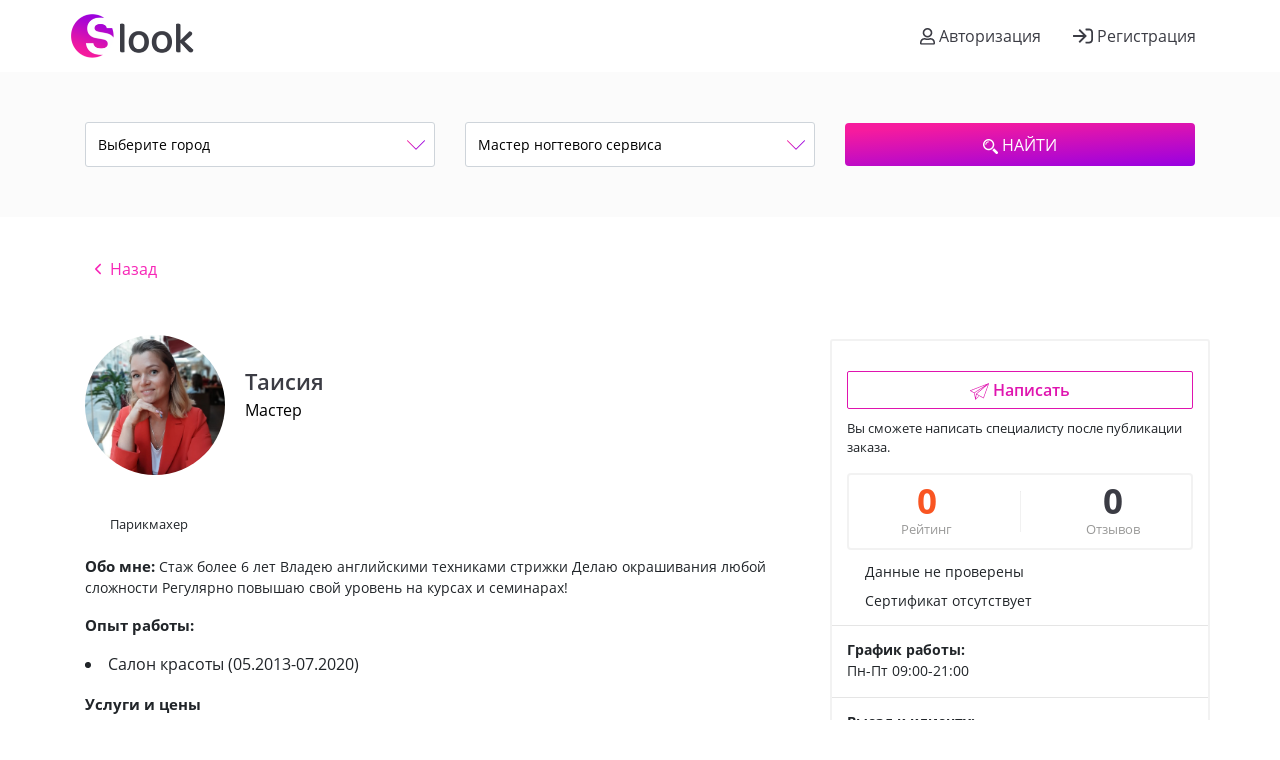

--- FILE ---
content_type: text/html; charset=UTF-8
request_url: https://myslook.com/profile/481
body_size: 34922
content:
<!DOCTYPE html>
<html lang="ru">
<head>
    <meta charset="UTF-8">
    <meta name="csrf-param" content="_csrf">
    <meta name="csrf-token" content="v19dOdi9q4ilacYX2AItOPJGfjHqbIkTlrLRqdPd_cHoHGl3sNKevpYf9ETvTHx-ozE6crsJwkvsguWfmOmitA==">
    <title>Профиль Таисия </title>
    <link href="/css/style.css" rel="stylesheet">
<link href="/css/bootstrap_skin.css" rel="stylesheet">    <meta http-equiv="X-UA-Compatible" content="IE=edge">
    <meta name="viewport" content="width=device-width, initial-scale=1, maximum-scale=1">
    <meta name="description" content="">
    <meta name="keywords" content="">

    <meta property="og:image" content="path/to/image.jpg">
    <link rel="shortcut icon" href="/img/favicon/favicon.png" type="image/png">
<!--    <link rel="apple-touch-icon" href="/img/favicon/apple-touch-icon.png">-->
<!--    <link rel="apple-touch-icon" sizes="72x72" href="/img/favicon/apple-touch-icon-72x72.png">-->
<!--    <link rel="apple-touch-icon" sizes="114x114" href="/img/favicon/apple-touch-icon-114x114.png">-->
    <meta name="yandex-verification" content="8f20dbc5c32b384f" />
    <!-- Chrome, Firefox OS and Opera -->
    <meta name="theme-color" content="#079afa">
    <!-- Windows Phone -->
    <meta name="msapplication-navbutton-color" content="#079afa">
    <!-- iOS Safari -->
    <meta name="apple-mobile-web-app-status-bar-style" content="#079afa">
    <script src="https://api-maps.yandex.ru/2.1/?lang=ru_RU"></script>

    <script src="https://code.jquery.com/jquery-1.12.4.js"></script>
   
</head>

<body>
<header id="top" class="bg-home">
    <nav class="navbar container navbar-expand-lg navbar-light">
        <a class="navbar-brand" href="/"><img src="/img/logo.png" class="logo"></a>
        <button class="navbar-toggler" type="button" data-toggle="collapse" data-target="#navbarText" aria-controls="navbarText" aria-expanded="false" aria-label="Toggle navigation">
            <ion-icon name="menu" role="img" class="hydrated icon-menu" aria-label=""></ion-icon>
        </button>
        <div class="collapse navbar-collapse" id="navbarText">
                            <div class="btn-menu autorisation ml-auto">
                    <a class="btn btn-link " href=""  data-toggle="modal" data-target="#sign_in"><img src="/img/auth-icon/user.svg" width="15" alt=""> Авторизация</a>
                    <a class="btn btn-link " href="" data-toggle="modal" data-target="#sign_up"><img src="/img/auth-icon/sign-in.svg" width="20" alt=""> Регистрация</a>
                </div>
                    </div>

    </nav>
</header>
<div id="asd">

    <div class="bg-gray">
        <div class="container">
            <div class="row">
                <div class="form-w w-100">

                    <div class="form-inline">
                        <div class="input-group col-lg-4 col-sm-12">
                            <select id="city" class="form-control">
                                <option value="0" selected="">Выберите город</option>
                                                                        <option value="3161">Акташ</option>
                                                                            <option value="3162">Акутиха</option>
                                                                            <option value="3163">Алейск</option>
                                                                            <option value="3164">Алтайский</option>
                                                                            <option value="3165">Баево</option>
                                                                            <option value="3166">Барнаул</option>
                                                                            <option value="3167">Белово</option>
                                                                            <option value="3168">Белокуриха</option>
                                                                            <option value="3169">Белоярск</option>
                                                                            <option value="3170">Бийск</option>
                                                                            <option value="3171">Благовещенск</option>
                                                                            <option disabled>________________________________________</option>
                                                                            <option value="3172">Боровлянка</option>
                                                                            <option value="3173">Бурла</option>
                                                                            <option value="3174">Бурсоль</option>
                                                                            <option value="3175">Волчиха</option>
                                                                            <option value="3176">Горно-Алтайск</option>
                                                                            <option value="3177">Горняк</option>
                                                                            <option value="3178">Ельцовка</option>
                                                                            <option value="3179">Залесово</option>
                                                                            <option value="3180">Заринск</option>
                                                                            <option value="3181">Заток</option>
                                                                            <option value="3182">Змеиногорск</option>
                                                                            <option value="3183">Камень-на-Оби</option>
                                                                            <option value="3184">Ключи</option>
                                                                            <option value="3185">Кош-Агач</option>
                                                                            <option value="3186">Красногорское</option>
                                                                            <option value="3187">Краснощеково</option>
                                                                            <option value="3188">Кулунда</option>
                                                                            <option value="3189">Кытманово</option>
                                                                            <option value="3190">Мамонтово</option>
                                                                            <option value="3191">Новичиха</option>
                                                                            <option value="3192">Новоалтайск</option>
                                                                            <option value="3193">Онгудай</option>
                                                                            <option value="3194">Павловск</option>
                                                                            <option value="3195">Петропавловское</option>
                                                                            <option value="3196">Поспелиха</option>
                                                                            <option value="3197">Ребриха</option>
                                                                            <option value="3198">Родино</option>
                                                                            <option value="3199">Рубцовск</option>
                                                                            <option value="3200">Славгород</option>
                                                                            <option value="3201">Смоленское</option>
                                                                            <option value="3202">Солонешное</option>
                                                                            <option value="3203">Солтон</option>
                                                                            <option value="3204">Староаллейское</option>
                                                                            <option value="3205">Табуны</option>
                                                                            <option value="3206">Тальменка</option>
                                                                            <option value="3207">Топчиха</option>
                                                                            <option value="3208">Троицкое</option>
                                                                            <option value="3209">Турочак</option>
                                                                            <option value="3210">Тюменцево</option>
                                                                            <option value="3211">Угловское</option>
                                                                            <option value="3212">Усть-Калманка</option>
                                                                            <option value="3213">Усть-Кан</option>
                                                                            <option value="3214">Усть-Кокса</option>
                                                                            <option value="3215">Усть-Улаган</option>
                                                                            <option value="3216">Усть-Чарышская Пристань</option>
                                                                            <option value="3217">Хабары</option>
                                                                            <option value="3218">Целинное</option>
                                                                            <option value="3219">Чарышское</option>
                                                                            <option value="3220">Шебалино</option>
                                                                            <option value="3221">Шелаболиха</option>
                                                                            <option value="3222">Шипуново</option>
                                                                            <option value="3224">Айгунь</option>
                                                                            <option value="3225">Архара</option>
                                                                            <option value="3226">Белогорск</option>
                                                                            <option value="3227">Благовещенск (Амурская обл.)</option>
                                                                            <option value="3228">Бурея</option>
                                                                            <option value="3229">Возжаевка</option>
                                                                            <option value="3230">Екатеринославка</option>
                                                                            <option value="3231">Ерофей Павлович</option>
                                                                            <option value="3232">Завитинск</option>
                                                                            <option value="3233">Зея</option>
                                                                            <option value="3234">Златоустовск</option>
                                                                            <option value="3235">Ивановка</option>
                                                                            <option value="3236">Коболдо</option>
                                                                            <option value="3237">Магдагачи</option>
                                                                            <option value="3238">Новобурейский</option>
                                                                            <option value="3239">Поярково</option>
                                                                            <option value="3240">Райчихинск</option>
                                                                            <option value="3241">Ромны</option>
                                                                            <option value="3242">Свободный</option>
                                                                            <option value="3243">Серышево</option>
                                                                            <option value="3244">Сковородино</option>
                                                                            <option value="3245">Стойба</option>
                                                                            <option value="3246">Тамбовка</option>
                                                                            <option value="3247">Тында</option>
                                                                            <option value="3248">Шимановск</option>
                                                                            <option value="3249">Экимчан</option>
                                                                            <option value="3250">Ядрино</option>
                                                                            <option value="3252">Амдерма</option>
                                                                            <option value="3253">Архангельск</option>
                                                                            <option value="3254">Березник</option>
                                                                            <option value="3255">Вельск</option>
                                                                            <option value="3256">Верхняя Тойма</option>
                                                                            <option value="3257">Волошка</option>
                                                                            <option value="3258">Вычегодский</option>
                                                                            <option value="3259">Емца</option>
                                                                            <option value="3260">Илеза</option>
                                                                            <option value="3261">Ильинско-Подомское</option>
                                                                            <option value="3262">Каргополь</option>
                                                                            <option value="3263">Карпогоры</option>
                                                                            <option value="3264">Кодино</option>
                                                                            <option value="3265">Коноша</option>
                                                                            <option value="3266">Коряжма</option>
                                                                            <option value="3267">Котлас</option>
                                                                            <option value="3268">Красноборск</option>
                                                                            <option value="3269">Лешуконское</option>
                                                                            <option value="3270">Мезень</option>
                                                                            <option value="3271">Нарьян-Мар</option>
                                                                            <option value="3272">Новодвинск</option>
                                                                            <option value="3273">Няндома</option>
                                                                            <option value="3274">Онега</option>
                                                                            <option value="3275">Пинега</option>
                                                                            <option value="3276">Плесецк</option>
                                                                            <option value="3277">Северодвинск</option>
                                                                            <option value="3278">Сольвычегодск</option>
                                                                            <option value="3279">Холмогоры</option>
                                                                            <option value="3280">Шенкурск</option>
                                                                            <option value="3281">Яренск</option>
                                                                            <option value="3283">Астрахань</option>
                                                                            <option value="3284">Ахтубинск</option>
                                                                            <option value="3285">Верхний Баскунчак</option>
                                                                            <option value="3286">Володарский</option>
                                                                            <option value="3287">Енотаевка</option>
                                                                            <option value="3288">Икряное</option>
                                                                            <option value="3289">Камызяк</option>
                                                                            <option value="3290">Капустин Яр</option>
                                                                            <option value="3291">Красный Яр</option>
                                                                            <option value="3292">Лиман</option>
                                                                            <option value="3293">Началово</option>
                                                                            <option value="3294">Харабали</option>
                                                                            <option value="3295">Черный Яр</option>
                                                                            <option value="3297">Аксаково</option>
                                                                            <option value="3298">Амзя</option>
                                                                            <option value="3299">Аскино</option>
                                                                            <option value="3300">Баймак</option>
                                                                            <option value="3301">Бакалы</option>
                                                                            <option value="3302">Белебей</option>
                                                                            <option value="3303">Белорецк</option>
                                                                            <option value="3304">Бижбуляк</option>
                                                                            <option value="3305">Бирск</option>
                                                                            <option value="3306">Благовещенск</option>
                                                                            <option value="3307">Большеустьикинское</option>
                                                                            <option value="3308">Верхнеяркеево</option>
                                                                            <option value="3309">Верхние Киги</option>
                                                                            <option value="3310">Верхние Татышлы</option>
                                                                            <option value="3311">Верхний Авзян</option>
                                                                            <option value="3312">Давлеканово</option>
                                                                            <option value="3313">Дуван</option>
                                                                            <option value="3314">Дюртюли</option>
                                                                            <option value="3315">Ермекеево</option>
                                                                            <option value="3316">Ермолаево</option>
                                                                            <option value="3317">Зилаир</option>
                                                                            <option value="3318">Зирган</option>
                                                                            <option value="3319">Иглино</option>
                                                                            <option value="3320">Инзер</option>
                                                                            <option value="3321">Исянгулово</option>
                                                                            <option value="3322">Ишимбай</option>
                                                                            <option value="3323">Кананикольское</option>
                                                                            <option value="3324">Кандры</option>
                                                                            <option value="3325">Караидель</option>
                                                                            <option value="3326">Караидельский</option>
                                                                            <option value="3327">Киргиз-Мияки</option>
                                                                            <option value="3328">Красноусольский</option>
                                                                            <option value="3329">Кумертау</option>
                                                                            <option value="3330">Кушнаренково</option>
                                                                            <option value="3331">Малояз</option>
                                                                            <option value="3332">Мелеуз</option>
                                                                            <option value="3333">Месягутово</option>
                                                                            <option value="3334">Мраково</option>
                                                                            <option value="3335">Нефтекамск</option>
                                                                            <option value="3336">Октябрьский</option>
                                                                            <option value="3337">Раевский</option>
                                                                            <option value="3338">Салават</option>
                                                                            <option value="3339">Сибай</option>
                                                                            <option value="3340">Старобалтачево</option>
                                                                            <option value="3341">Старосубхангулово</option>
                                                                            <option value="3342">Стерлибашево</option>
                                                                            <option value="3343">Стерлитамак</option>
                                                                            <option value="3344">Туймазы</option>
                                                                            <option value="3345">Уфа</option>
                                                                            <option value="3346">Учалы</option>
                                                                            <option value="3347">Федоровка</option>
                                                                            <option value="3348">Чекмагуш</option>
                                                                            <option value="3349">Чишмы</option>
                                                                            <option value="3350">Шаран</option>
                                                                            <option value="3351">Янаул</option>
                                                                            <option value="3353">Алексеевка</option>
                                                                            <option value="3354">Белгород</option>
                                                                            <option value="3355">Борисовка</option>
                                                                            <option value="3356">Валуйки</option>
                                                                            <option value="3357">Вейделевка</option>
                                                                            <option value="3358">Волоконовка</option>
                                                                            <option value="3359">Грайворон</option>
                                                                            <option value="3360">Губкин</option>
                                                                            <option value="3361">Ивня</option>
                                                                            <option value="3362">Короча</option>
                                                                            <option value="3363">Красногвардейское</option>
                                                                            <option value="3364">Новый Оскол</option>
                                                                            <option value="3365">Ракитное</option>
                                                                            <option value="3366">Ровеньки</option>
                                                                            <option value="3367">Старый Оскол</option>
                                                                            <option value="3368">Строитель</option>
                                                                            <option value="3369">Чернянка</option>
                                                                            <option value="3370">Шебекино</option>
                                                                            <option value="3372">Алтухово</option>
                                                                            <option value="3373">Белая Березка</option>
                                                                            <option value="3374">Белые Берега</option>
                                                                            <option value="3375">Большое Полпино</option>
                                                                            <option value="3376">Брянск</option>
                                                                            <option value="3377">Бытошь</option>
                                                                            <option value="3378">Выгоничи</option>
                                                                            <option value="3379">Вышков</option>
                                                                            <option value="3380">Гордеевка</option>
                                                                            <option value="3381">Дубровка</option>
                                                                            <option value="3382">Жирятино</option>
                                                                            <option value="3383">Жуковка</option>
                                                                            <option value="3384">Злынка</option>
                                                                            <option value="3385">Ивот</option>
                                                                            <option value="3386">Карачев</option>
                                                                            <option value="3387">Клетня</option>
                                                                            <option value="3388">Климово</option>
                                                                            <option value="3389">Клинцы</option>
                                                                            <option value="3390">Кокаревка</option>
                                                                            <option value="3391">Комаричи</option>
                                                                            <option value="3392">Красная Гора</option>
                                                                            <option value="3393">Локоть</option>
                                                                            <option value="3394">Мглин</option>
                                                                            <option value="3395">Навля</option>
                                                                            <option value="3396">Новозыбков</option>
                                                                            <option value="3397">Погар</option>
                                                                            <option value="3398">Почеп</option>
                                                                            <option value="3399">Ржаница</option>
                                                                            <option value="3400">Рогнедино</option>
                                                                            <option value="3401">Севск</option>
                                                                            <option value="3402">Стародуб</option>
                                                                            <option value="3403">Суземка</option>
                                                                            <option value="3404">Сураж</option>
                                                                            <option value="3405">Трубчевск</option>
                                                                            <option value="3406">Унеча</option>
                                                                            <option value="3408">Бабушкин</option>
                                                                            <option value="3409">Багдарин</option>
                                                                            <option value="3410">Баргузин</option>
                                                                            <option value="3411">Баянгол</option>
                                                                            <option value="3412">Бичура</option>
                                                                            <option value="3413">Выдрино</option>
                                                                            <option value="3414">Гусиное Озеро</option>
                                                                            <option value="3415">Гусиноозерск</option>
                                                                            <option value="3416">Заиграево</option>
                                                                            <option value="3417">Закаменск</option>
                                                                            <option value="3418">Иволгинск</option>
                                                                            <option value="3419">Илька</option>
                                                                            <option value="3420">Кабанск</option>
                                                                            <option value="3421">Каменск</option>
                                                                            <option value="3422">Кижинга</option>
                                                                            <option value="3423">Курумкан</option>
                                                                            <option value="3424">Кырен</option>
                                                                            <option value="3425">Кяхта</option>
                                                                            <option value="3426">Монды</option>
                                                                            <option value="3427">Мухоршибирь</option>
                                                                            <option value="3428">Нижнеангарск</option>
                                                                            <option value="3429">Орлик</option>
                                                                            <option value="3430">Петропавловка</option>
                                                                            <option value="3431">Романовка</option>
                                                                            <option value="3432">Селенгинск</option>
                                                                            <option value="3433">Сосново-Озерское</option>
                                                                            <option value="3434">Турунтаево</option>
                                                                            <option value="3435">Улан-Удэ</option>
                                                                            <option value="3436">Хоринск</option>
                                                                            <option value="3438">Александров</option>
                                                                            <option value="3439">Андреево</option>
                                                                            <option value="3440">Анопино</option>
                                                                            <option value="3441">Бавлены</option>
                                                                            <option value="3442">Балакирево</option>
                                                                            <option value="3443">Боголюбово</option>
                                                                            <option value="3444">Великодворский</option>
                                                                            <option value="3445">Вербовский</option>
                                                                            <option value="3446">Владимир</option>
                                                                            <option value="3447">Вязники</option>
                                                                            <option value="3448">Городищи</option>
                                                                            <option value="3449">Гороховец</option>
                                                                            <option value="3450">Гусевский</option>
                                                                            <option value="3451">Гусь Хрустальный</option>
                                                                            <option value="3452">Золотково</option>
                                                                            <option value="3453">Иванищи</option>
                                                                            <option value="3454">Камешково</option>
                                                                            <option value="3455">Карабаново</option>
                                                                            <option value="3456">Киржач</option>
                                                                            <option value="3457">Ковров</option>
                                                                            <option value="3458">Кольчугино</option>
                                                                            <option value="3459">Красная Горбатка</option>
                                                                            <option value="3460">Меленки</option>
                                                                            <option value="3461">Муром</option>
                                                                            <option value="3462">Петушки</option>
                                                                            <option value="3463">Покров</option>
                                                                            <option value="3464">Собинка</option>
                                                                            <option value="3465">Судогда</option>
                                                                            <option value="3466">Суздаль</option>
                                                                            <option value="3467">Юрьев-Польский</option>
                                                                            <option value="3469">Алексеевская</option>
                                                                            <option value="3470">Алущевск</option>
                                                                            <option value="3471">Быково</option>
                                                                            <option value="3472">Волгоград</option>
                                                                            <option value="3473">Волжский</option>
                                                                            <option value="3474">Городище</option>
                                                                            <option value="3475">Дубовка</option>
                                                                            <option value="3476">Елань</option>
                                                                            <option value="3477">Жирновск</option>
                                                                            <option value="3478">Иловля</option>
                                                                            <option value="3479">Калач-на-Дону</option>
                                                                            <option value="3480">Камышин</option>
                                                                            <option value="3481">Клетский</option>
                                                                            <option value="3482">Котельниково</option>
                                                                            <option value="3483">Котово</option>
                                                                            <option value="3484">Кумылженская</option>
                                                                            <option value="3485">Ленинск</option>
                                                                            <option value="3486">Михайловка</option>
                                                                            <option value="3487">Нехаевский</option>
                                                                            <option value="3488">Николаевск</option>
                                                                            <option value="3489">Новоаннинский</option>
                                                                            <option value="3490">Новониколаевский</option>
                                                                            <option value="3491">Ольховка</option>
                                                                            <option value="3492">Палласовка</option>
                                                                            <option value="3493">Рудня</option>
                                                                            <option value="3494">Светлый Яр</option>
                                                                            <option value="3495">Серафимович</option>
                                                                            <option value="3496">Средняя Ахтуба</option>
                                                                            <option value="3497">Сталинград</option>
                                                                            <option value="3498">Старая Полтавка</option>
                                                                            <option value="3499">Суровикино</option>
                                                                            <option value="3500">Урюпинск</option>
                                                                            <option value="3501">Фролово</option>
                                                                            <option value="3502">Чернышковский</option>
                                                                            <option value="3504">Бабаево</option>
                                                                            <option value="3505">Белозерск</option>
                                                                            <option value="3506">Великий Устюг</option>
                                                                            <option value="3507">Верховажье</option>
                                                                            <option value="3508">Вожега</option>
                                                                            <option value="3509">Вологда</option>
                                                                            <option value="3510">Вохтога</option>
                                                                            <option value="3511">Вытегра</option>
                                                                            <option value="3512">Грязовец</option>
                                                                            <option value="3513">Кадников</option>
                                                                            <option value="3514">Кадуй</option>
                                                                            <option value="3515">Кичменгский Городок</option>
                                                                            <option value="3516">Липин Бор</option>
                                                                            <option value="3517">Никольск</option>
                                                                            <option value="3518">Нюксеница</option>
                                                                            <option value="3519">Сокол</option>
                                                                            <option value="3520">Сямжа</option>
                                                                            <option value="3521">Тарногский Городок</option>
                                                                            <option value="3522">Тотьма</option>
                                                                            <option value="3523">Устюжна</option>
                                                                            <option value="3524">Харовск</option>
                                                                            <option value="3525">Чагода</option>
                                                                            <option value="3526">Череповец</option>
                                                                            <option value="3527">Шексна</option>
                                                                            <option value="3528">Шуйское</option>
                                                                            <option value="3530">Анна</option>
                                                                            <option value="3531">Бобров</option>
                                                                            <option value="3532">Богучар</option>
                                                                            <option value="3533">Борисоглебск</option>
                                                                            <option value="3534">Бутурлиновка</option>
                                                                            <option value="3535">Верхний Мамон</option>
                                                                            <option value="3536">Верхняя Хава</option>
                                                                            <option value="3537">Воробьевка</option>
                                                                            <option value="3538">Воронеж</option>
                                                                            <option value="3539">Лиски</option>
                                                                            <option value="3540">Грибановский</option>
                                                                            <option value="3541">Давыдовка</option>
                                                                            <option value="3542">Елань-Коленовский</option>
                                                                            <option value="3543">Калач</option>
                                                                            <option value="3544">Кантемировка</option>
                                                                            <option value="3545">Нижнедевицк</option>
                                                                            <option value="3546">Новая Усмань</option>
                                                                            <option value="3547">Новохоперск</option>
                                                                            <option value="3548">Ольховатка</option>
                                                                            <option value="3549">Острогожск</option>
                                                                            <option value="3550">Павловск</option>
                                                                            <option value="3551">Панино</option>
                                                                            <option value="3552">Петропавловка</option>
                                                                            <option value="3553">Поворино</option>
                                                                            <option value="3554">Подгоренский</option>
                                                                            <option value="3555">Рамонь</option>
                                                                            <option value="3556">Репьевка</option>
                                                                            <option value="3557">Россошь</option>
                                                                            <option value="3558">Семилуки</option>
                                                                            <option value="3559">Таловая</option>
                                                                            <option value="3560">Терновка</option>
                                                                            <option value="3561">Хохольский</option>
                                                                            <option value="3562">Эртиль</option>
                                                                            <option value="3564">Ардатов</option>
                                                                            <option value="3565">Арзамас</option>
                                                                            <option value="3566">Арья</option>
                                                                            <option value="3567">Балахна</option>
                                                                            <option value="3568">Богородск</option>
                                                                            <option value="3569">Большереченск</option>
                                                                            <option value="3570">Большое Болдино</option>
                                                                            <option value="3571">Большое Козино</option>
                                                                            <option value="3572">Большое Мурашкино</option>
                                                                            <option value="3573">Большое Пикино</option>
                                                                            <option value="3574">Бор</option>
                                                                            <option value="3575">Бутурлино</option>
                                                                            <option value="3576">Вад</option>
                                                                            <option value="3577">Варнавино</option>
                                                                            <option value="3578">Васильсурск</option>
                                                                            <option value="3579">Вахтан</option>
                                                                            <option value="3580">Вача</option>
                                                                            <option value="3581">Велетьма</option>
                                                                            <option value="3582">Ветлуга</option>
                                                                            <option value="3583">Виля</option>
                                                                            <option value="3584">Вознесенское</option>
                                                                            <option value="3585">Володарск</option>
                                                                            <option value="3586">Воротынец</option>
                                                                            <option value="3587">Ворсма</option>
                                                                            <option value="3588">Воскресенское</option>
                                                                            <option value="3589">Выездное</option>
                                                                            <option value="3590">Выкса</option>
                                                                            <option value="3591">Гагино</option>
                                                                            <option value="3592">Гидроторф</option>
                                                                            <option value="3593">Горбатов</option>
                                                                            <option value="3594">Горбатовка</option>
                                                                            <option value="3595">Городец</option>
                                                                            <option value="3596">Горький</option>
                                                                            <option value="3597">Дальнее Константиново</option>
                                                                            <option value="3598">Дзержинск</option>
                                                                            <option value="3599">Дивеево</option>
                                                                            <option value="3600">Досчатое</option>
                                                                            <option value="3601">Заволжье</option>
                                                                            <option value="3602">Катунки</option>
                                                                            <option value="3603">Керженец</option>
                                                                            <option value="3604">Княгинино</option>
                                                                            <option value="3605">Ковернино</option>
                                                                            <option value="3606">Красные Баки</option>
                                                                            <option value="3607">Кстово</option>
                                                                            <option value="3608">Кулебаки</option>
                                                                            <option value="3609">Лукоянов</option>
                                                                            <option value="3610">Лысково</option>
                                                                            <option value="3611">Навашино</option>
                                                                            <option value="3612">Нижний Новгород</option>
                                                                            <option value="3613">Павлово</option>
                                                                            <option value="3614">Первомайск</option>
                                                                            <option value="3615">Перевоз</option>
                                                                            <option value="3616">Пильна</option>
                                                                            <option value="3617">Починки</option>
                                                                            <option value="3618">Сергач</option>
                                                                            <option value="3619">Сеченово</option>
                                                                            <option value="3620">Сосновское</option>
                                                                            <option value="3621">Спасское</option>
                                                                            <option value="3622">Тонкино</option>
                                                                            <option value="3623">Тоншаево</option>
                                                                            <option value="3624">Уразовка</option>
                                                                            <option value="3625">Урень</option>
                                                                            <option value="3626">Чкаловск</option>
                                                                            <option value="3627">Шаранга</option>
                                                                            <option value="3628">Шатки</option>
                                                                            <option value="3629">Шахунья</option>
                                                                            <option value="3631">Агвали</option>
                                                                            <option value="3632">Акуша</option>
                                                                            <option value="3633">Ахты</option>
                                                                            <option value="3634">Ачису</option>
                                                                            <option value="3635">Бабаюрт</option>
                                                                            <option value="3636">Бежта</option>
                                                                            <option value="3637">Ботлих</option>
                                                                            <option value="3638">Буйнакск</option>
                                                                            <option value="3639">Вачи</option>
                                                                            <option value="3640">Гергебиль</option>
                                                                            <option value="3641">Гуниб</option>
                                                                            <option value="3642">Дагестанские Огни</option>
                                                                            <option value="3643">Дербент</option>
                                                                            <option value="3644">Дылым</option>
                                                                            <option value="3645">Ершовка</option>
                                                                            <option value="3646">Избербаш</option>
                                                                            <option value="3647">Карабудахкент</option>
                                                                            <option value="3648">Карата</option>
                                                                            <option value="3649">Каспийск</option>
                                                                            <option value="3650">Касумкент</option>
                                                                            <option value="3651">Кизилюрт</option>
                                                                            <option value="3652">Кизляр</option>
                                                                            <option value="3653">Кочубей</option>
                                                                            <option value="3654">Кумух</option>
                                                                            <option value="3655">Курах</option>
                                                                            <option value="3656">Магарамкент</option>
                                                                            <option value="3657">Маджалис</option>
                                                                            <option value="3658">Махачкала</option>
                                                                            <option value="3659">Мехельта</option>
                                                                            <option value="3660">Новолакское</option>
                                                                            <option value="3661">Рутул</option>
                                                                            <option value="3662">Советское</option>
                                                                            <option value="3663">Тарумовка</option>
                                                                            <option value="3664">Терекли-Мектеб</option>
                                                                            <option value="3665">Тлярата</option>
                                                                            <option value="3666">Тпиг</option>
                                                                            <option value="3667">Уркарах</option>
                                                                            <option value="3668">Хасавюрт</option>
                                                                            <option value="3669">Хив</option>
                                                                            <option value="3670">Хунзах</option>
                                                                            <option value="3671">Цуриб</option>
                                                                            <option value="3672">Южно-Сухокумск</option>
                                                                            <option value="3674">Биробиджан</option>
                                                                            <option value="3676">Архиповка</option>
                                                                            <option value="3677">Верхний Ландех</option>
                                                                            <option value="3678">Вичуга</option>
                                                                            <option value="3679">Гаврилов Посад</option>
                                                                            <option value="3680">Долматовский</option>
                                                                            <option value="3681">Дуляпино</option>
                                                                            <option value="3682">Заволжск</option>
                                                                            <option value="3683">Заречный</option>
                                                                            <option value="3684">Иваново</option>
                                                                            <option value="3685">Иваньковский</option>
                                                                            <option value="3686">Ильинское-Хованское</option>
                                                                            <option value="3687">Каминский</option>
                                                                            <option value="3688">Кинешма</option>
                                                                            <option value="3689">Комсомольск</option>
                                                                            <option value="3690">Лух</option>
                                                                            <option value="3691">Палех</option>
                                                                            <option value="3692">Пестяки</option>
                                                                            <option value="3693">Приволжск</option>
                                                                            <option value="3694">Пучеж</option>
                                                                            <option value="3695">Родники</option>
                                                                            <option value="3696">Савино</option>
                                                                            <option value="3697">Сокольское</option>
                                                                            <option value="3698">Тейково</option>
                                                                            <option value="3699">Фурманов</option>
                                                                            <option value="3700">Шуя</option>
                                                                            <option value="3701">Южа</option>
                                                                            <option value="3702">Юрьевец</option>
                                                                            <option value="3704">Алексеевск</option>
                                                                            <option value="3705">Алзамай</option>
                                                                            <option value="3706">Алыгжер</option>
                                                                            <option value="3707">Ангарск</option>
                                                                            <option value="3708">Артемовский</option>
                                                                            <option value="3709">Атагай</option>
                                                                            <option value="3710">Байкал</option>
                                                                            <option value="3711">Байкальск</option>
                                                                            <option value="3712">Балаганск</option>
                                                                            <option value="3713">Баяндай</option>
                                                                            <option value="3714">Бирюсинск</option>
                                                                            <option value="3715">Бодайбо</option>
                                                                            <option value="3716">Большая Речка</option>
                                                                            <option value="3717">Большой Луг</option>
                                                                            <option value="3718">Бохан</option>
                                                                            <option value="3719">Братск</option>
                                                                            <option value="3720">Видим</option>
                                                                            <option value="3721">Витимский</option>
                                                                            <option value="3722">Вихоревка</option>
                                                                            <option value="3723">Еланцы</option>
                                                                            <option value="3724">Ербогачен</option>
                                                                            <option value="3725">Железногорск-Илимский</option>
                                                                            <option value="3726">Жигалово</option>
                                                                            <option value="3727">Забитуй</option>
                                                                            <option value="3728">Залари</option>
                                                                            <option value="3729">Звездный</option>
                                                                            <option value="3730">Зима</option>
                                                                            <option value="3731">Иркутск</option>
                                                                            <option value="3732">Казачинское</option>
                                                                            <option value="3733">Качуг</option>
                                                                            <option value="3734">Квиток</option>
                                                                            <option value="3735">Киренск</option>
                                                                            <option value="3736">Куйтун</option>
                                                                            <option value="3737">Кутулик</option>
                                                                            <option value="3738">Мама</option>
                                                                            <option value="3739">Нижнеудинск</option>
                                                                            <option value="3740">Оса</option>
                                                                            <option value="3741">Слюдянка</option>
                                                                            <option value="3742">Тайшет</option>
                                                                            <option value="3743">Тулун</option>
                                                                            <option value="3744">Усолье-Сибирское</option>
                                                                            <option value="3745">Усть-Илимск</option>
                                                                            <option value="3746">Усть-Кут</option>
                                                                            <option value="3747">Усть-Ордынский</option>
                                                                            <option value="3748">Усть-Уда</option>
                                                                            <option value="3749">Черемхово</option>
                                                                            <option value="3750">Шелехов</option>
                                                                            <option value="3752">Баксан</option>
                                                                            <option value="3753">Майский</option>
                                                                            <option value="3754">Нальчик</option>
                                                                            <option value="3755">Нарткала</option>
                                                                            <option value="3756">Прохладный</option>
                                                                            <option value="3757">Советское</option>
                                                                            <option value="3758">Терек</option>
                                                                            <option value="3759">Тырныауз</option>
                                                                            <option value="3760">Чегем-Первый</option>
                                                                            <option value="3762">Багратионовск</option>
                                                                            <option value="3763">Балтийск</option>
                                                                            <option value="3764">Гвардейск</option>
                                                                            <option value="3765">Гурьевск</option>
                                                                            <option value="3766">Гусев</option>
                                                                            <option value="3767">Железнодорожный</option>
                                                                            <option value="3768">Зеленоградск</option>
                                                                            <option value="3769">Знаменск</option>
                                                                            <option value="3770">Калининград</option>
                                                                            <option value="3771">Кенисберг</option>
                                                                            <option value="3772">Краснознаменск</option>
                                                                            <option value="3773">Мамоново</option>
                                                                            <option value="3774">Неман</option>
                                                                            <option value="3775">Нестеров</option>
                                                                            <option value="3776">Озерск</option>
                                                                            <option value="3777">Полесск</option>
                                                                            <option value="3778">Правдинск</option>
                                                                            <option value="3779">Светлогорск</option>
                                                                            <option value="3780">Светлый</option>
                                                                            <option value="3781">Славск</option>
                                                                            <option value="3782">Советск</option>
                                                                            <option value="3783">Черняховск</option>
                                                                            <option value="3785">Андреаполь</option>
                                                                            <option value="3786">Бежецк</option>
                                                                            <option value="3787">Белый</option>
                                                                            <option value="3788">Белый Городок</option>
                                                                            <option value="3789">Березайка</option>
                                                                            <option value="3790">Бологое</option>
                                                                            <option value="3791">Васильевский Мох</option>
                                                                            <option value="3792">Выползово</option>
                                                                            <option value="3793">Вышний Волочек</option>
                                                                            <option value="3794">Жарковский</option>
                                                                            <option value="3795">Западная Двина</option>
                                                                            <option value="3796">Заречье</option>
                                                                            <option value="3797">Зубцов</option>
                                                                            <option value="3798">Изоплит</option>
                                                                            <option value="3799">Калашниково</option>
                                                                            <option value="3800">Калинин</option>
                                                                            <option value="3801">Калязин</option>
                                                                            <option value="3802">Кашин</option>
                                                                            <option value="3803">Кесова Гора</option>
                                                                            <option value="3804">Кимры</option>
                                                                            <option value="3805">Конаково</option>
                                                                            <option value="3806">Красный Холм</option>
                                                                            <option value="3807">Кувшиново</option>
                                                                            <option value="3808">Лесное</option>
                                                                            <option value="3809">Лихославль</option>
                                                                            <option value="3810">Максатиха</option>
                                                                            <option value="3811">Молоково</option>
                                                                            <option value="3812">Нелидово</option>
                                                                            <option value="3813">Оленино</option>
                                                                            <option value="3814">Осташков</option>
                                                                            <option value="3815">Пено</option>
                                                                            <option value="3816">Рамешки</option>
                                                                            <option value="3817">Ржев</option>
                                                                            <option value="3818">Сандово</option>
                                                                            <option value="3819">Селижарово</option>
                                                                            <option value="3820">Сонково</option>
                                                                            <option value="3821">Спирово</option>
                                                                            <option value="3822">Старица</option>
                                                                            <option value="3823">Тверь</option>
                                                                            <option value="3824">Торжок</option>
                                                                            <option value="3825">Торопец</option>
                                                                            <option value="3826">Фирово</option>
                                                                            <option value="3828">Аршань</option>
                                                                            <option value="3829">Каспийский</option>
                                                                            <option value="3830">Комсомольский</option>
                                                                            <option value="3831">Малые Дербеты</option>
                                                                            <option value="3832">Приютное</option>
                                                                            <option value="3833">Советское</option>
                                                                            <option value="3834">Троицкое</option>
                                                                            <option value="3835">Утта</option>
                                                                            <option value="3836">Цаган-Аман</option>
                                                                            <option value="3837">Элиста</option>
                                                                            <option value="3838">Юста</option>
                                                                            <option value="3839">Яшалта</option>
                                                                            <option value="3840">Яшкуль</option>
                                                                            <option value="3842">Бабынино</option>
                                                                            <option value="3843">Балабаново</option>
                                                                            <option value="3844">Барятино</option>
                                                                            <option value="3845">Белоусово</option>
                                                                            <option value="3846">Бетлица</option>
                                                                            <option value="3847">Боровск</option>
                                                                            <option value="3848">Дугна</option>
                                                                            <option value="3849">Дудоровский</option>
                                                                            <option value="3850">Думиничи</option>
                                                                            <option value="3851">Еленский</option>
                                                                            <option value="3852">Жиздра</option>
                                                                            <option value="3853">Износки</option>
                                                                            <option value="3854">Калуга</option>
                                                                            <option value="3855">Киров</option>
                                                                            <option value="3856">Козельск</option>
                                                                            <option value="3857">Кондрово</option>
                                                                            <option value="3858">Людиново</option>
                                                                            <option value="3859">Малоярославец</option>
                                                                            <option value="3860">Медынь</option>
                                                                            <option value="3861">Мещовск</option>
                                                                            <option value="3862">Мосальск</option>
                                                                            <option value="3863">Обнинск</option>
                                                                            <option value="3864">Перемышль</option>
                                                                            <option value="3865">Спас-Деменск</option>
                                                                            <option value="3866">Сухиничи</option>
                                                                            <option value="3867">Таруса</option>
                                                                            <option value="3868">Ульяново</option>
                                                                            <option value="3869">Ферзиково</option>
                                                                            <option value="3870">Хвастовичи</option>
                                                                            <option value="3871">Юхнов</option>
                                                                            <option value="3873">Атласово</option>
                                                                            <option value="3874">Аянка</option>
                                                                            <option value="3875">Большерецк</option>
                                                                            <option value="3876">Ильпырский</option>
                                                                            <option value="3877">Каменское</option>
                                                                            <option value="3878">Кировский</option>
                                                                            <option value="3879">Ключи</option>
                                                                            <option value="3880">Крапивная</option>
                                                                            <option value="3881">Мильково</option>
                                                                            <option value="3882">Никольское</option>
                                                                            <option value="3883">Оссора</option>
                                                                            <option value="3884">Палана</option>
                                                                            <option value="3885">Парень</option>
                                                                            <option value="3886">Пахачи</option>
                                                                            <option value="3887">Петропавловск-Камчатский</option>
                                                                            <option value="3888">Тигиль</option>
                                                                            <option value="3889">Тиличики</option>
                                                                            <option value="3890">Усть-Большерецк</option>
                                                                            <option value="3891">Усть-Камчатск</option>
                                                                            <option value="3893">Амбарный</option>
                                                                            <option value="3894">Беломорск</option>
                                                                            <option value="3895">Валаам</option>
                                                                            <option value="3896">Вирандозеро</option>
                                                                            <option value="3897">Гирвас</option>
                                                                            <option value="3898">Деревянка</option>
                                                                            <option value="3899">Идель</option>
                                                                            <option value="3900">Ильинский</option>
                                                                            <option value="3901">Импалахти</option>
                                                                            <option value="3902">Калевала</option>
                                                                            <option value="3903">Кемь</option>
                                                                            <option value="3904">Кестеньга</option>
                                                                            <option value="3905">Кондопога</option>
                                                                            <option value="3906">Костомукша</option>
                                                                            <option value="3907">Лахденпохья</option>
                                                                            <option value="3908">Лоухи</option>
                                                                            <option value="3909">Медвежьегорск</option>
                                                                            <option value="3910">Муезерский</option>
                                                                            <option value="3911">Олонец</option>
                                                                            <option value="3912">Петрозаводск</option>
                                                                            <option value="3913">Питкяранта</option>
                                                                            <option value="3914">Повенец</option>
                                                                            <option value="3915">Пряжа</option>
                                                                            <option value="3916">Пудож</option>
                                                                            <option value="3917">Сегежа</option>
                                                                            <option value="3918">Сортавала</option>
                                                                            <option value="3919">Софпорог</option>
                                                                            <option value="3920">Суоярви</option>
                                                                            <option value="3922">Анжеро-Судженск</option>
                                                                            <option value="3923">Барзас</option>
                                                                            <option value="3924">Белово</option>
                                                                            <option value="3925">Белогорск</option>
                                                                            <option value="3926">Березовский</option>
                                                                            <option value="3927">Грамотеино</option>
                                                                            <option value="3928">Гурьевск</option>
                                                                            <option value="3929">Ижморский</option>
                                                                            <option value="3930">Итатский</option>
                                                                            <option value="3931">Калтан</option>
                                                                            <option value="3932">Кедровка</option>
                                                                            <option value="3933">Кемерово</option>
                                                                            <option value="3934">Киселевск</option>
                                                                            <option value="3935">Крапивинский</option>
                                                                            <option value="3936">Ленинск-Кузнецкий</option>
                                                                            <option value="3937">Мариинск</option>
                                                                            <option value="3938">Междуреченск</option>
                                                                            <option value="3939">Мыски</option>
                                                                            <option value="3940">Новокузнецк</option>
                                                                            <option value="3941">Осинники</option>
                                                                            <option value="3942">Прокопьевск</option>
                                                                            <option value="3943">Промышленная</option>
                                                                            <option value="3944">Тайга</option>
                                                                            <option value="3945">Таштагол</option>
                                                                            <option value="3946">Тисуль</option>
                                                                            <option value="3947">Топки</option>
                                                                            <option value="3948">Тяжинский</option>
                                                                            <option value="3949">Юрга</option>
                                                                            <option value="3950">Яшкино</option>
                                                                            <option value="3951">Яя</option>
                                                                            <option value="3953">Арбаж</option>
                                                                            <option value="3954">Аркуль</option>
                                                                            <option value="3955">Белая Холуница</option>
                                                                            <option value="3956">Богородское</option>
                                                                            <option value="3957">Боровой</option>
                                                                            <option value="3958">Верхошижемье</option>
                                                                            <option value="3959">Зуевка</option>
                                                                            <option value="3960">Каринторф</option>
                                                                            <option value="3961">Кикнур</option>
                                                                            <option value="3962">Кильмезь</option>
                                                                            <option value="3963">Киров</option>
                                                                            <option value="3964">Кирово-Чепецк</option>
                                                                            <option value="3965">Кирс</option>
                                                                            <option value="3966">Кобра</option>
                                                                            <option value="3967">Котельнич</option>
                                                                            <option value="3968">Кумены</option>
                                                                            <option value="3969">Ленинское</option>
                                                                            <option value="3970">Луза</option>
                                                                            <option value="3971">Малмыж</option>
                                                                            <option value="3972">Мураши</option>
                                                                            <option value="3973">Нагорск</option>
                                                                            <option value="3974">Нема</option>
                                                                            <option value="3975">Нововятск</option>
                                                                            <option value="3976">Нолинск</option>
                                                                            <option value="3977">Омутнинск</option>
                                                                            <option value="3978">Опарино</option>
                                                                            <option value="3979">Оричи</option>
                                                                            <option value="3980">Пижанка</option>
                                                                            <option value="3981">Подосиновец</option>
                                                                            <option value="3982">Санчурск</option>
                                                                            <option value="3983">Свеча</option>
                                                                            <option value="3984">Слободской</option>
                                                                            <option value="3985">Советск</option>
                                                                            <option value="3986">Суна</option>
                                                                            <option value="3987">Тужа</option>
                                                                            <option value="3988">Уни</option>
                                                                            <option value="3989">Уржум</option>
                                                                            <option value="3990">Фаленки</option>
                                                                            <option value="3991">Халтурин</option>
                                                                            <option value="3992">Юрья</option>
                                                                            <option value="3993">Яранск</option>
                                                                            <option value="3995">Абезь</option>
                                                                            <option value="3996">Айкино</option>
                                                                            <option value="3997">Верхняя Инта</option>
                                                                            <option value="3998">Визинга</option>
                                                                            <option value="3999">Водный</option>
                                                                            <option value="4000">Вожаель</option>
                                                                            <option value="4001">Воркута</option>
                                                                            <option value="4002">Вуктыл</option>
                                                                            <option value="4003">Гешарт</option>
                                                                            <option value="4004">Елецкий</option>
                                                                            <option value="4005">Емва</option>
                                                                            <option value="4006">Заполярный</option>
                                                                            <option value="4007">Ижма</option>
                                                                            <option value="4008">Инта</option>
                                                                            <option value="4009">Ираель</option>
                                                                            <option value="4010">Каджером</option>
                                                                            <option value="4011">Кажым</option>
                                                                            <option value="4012">Кожым</option>
                                                                            <option value="4013">Койгородок</option>
                                                                            <option value="4014">Корткерос</option>
                                                                            <option value="4015">Кослан</option>
                                                                            <option value="4016">Объячево</option>
                                                                            <option value="4017">Печора</option>
                                                                            <option value="4018">Сосногорск</option>
                                                                            <option value="4019">Сыктывкар</option>
                                                                            <option value="4020">Троицко-Печерск</option>
                                                                            <option value="4021">Усинск</option>
                                                                            <option value="4022">Усогорск</option>
                                                                            <option value="4023">Усть-Кулом</option>
                                                                            <option value="4024">Усть-Цильма</option>
                                                                            <option value="4025">Ухта</option>
                                                                            <option value="4027">Антропово</option>
                                                                            <option value="4028">Боговарово</option>
                                                                            <option value="4029">Буй</option>
                                                                            <option value="4030">Волгореченск</option>
                                                                            <option value="4031">Галич</option>
                                                                            <option value="4032">Горчуха</option>
                                                                            <option value="4033">Зебляки</option>
                                                                            <option value="4034">Кадый</option>
                                                                            <option value="4035">Кологрив</option>
                                                                            <option value="4036">Кострома</option>
                                                                            <option value="4037">Красное-на-Волге</option>
                                                                            <option value="4038">Макарьев</option>
                                                                            <option value="4039">Мантурово</option>
                                                                            <option value="4040">Нерехта</option>
                                                                            <option value="4041">Нея</option>
                                                                            <option value="4042">Островское</option>
                                                                            <option value="4043">Павино</option>
                                                                            <option value="4044">Парфентьево</option>
                                                                            <option value="4045">Поназырево</option>
                                                                            <option value="4046">Солигалич</option>
                                                                            <option value="4047">Судиславль</option>
                                                                            <option value="4048">Сусанино</option>
                                                                            <option value="4049">Чухлома</option>
                                                                            <option value="4050">Шарья</option>
                                                                            <option value="4051">Шемятино</option>
                                                                            <option value="4053">Абинск</option>
                                                                            <option value="4054">Абрау-Дюрсо</option>
                                                                            <option value="4055">Анапа</option>
                                                                            <option value="4056">Апшеронск</option>
                                                                            <option value="4057">Армавир</option>
                                                                            <option value="4058">Архипо-Осиповка</option>
                                                                            <option value="4059">Афипский</option>
                                                                            <option value="4060">Ахтырский</option>
                                                                            <option value="4061">Ачуево</option>
                                                                            <option value="4062">Белореченск</option>
                                                                            <option value="4063">Верхнебаканский</option>
                                                                            <option value="4064">Выселки</option>
                                                                            <option value="4065">Геленджик</option>
                                                                            <option value="4066">Гиагинская</option>
                                                                            <option value="4067">Горячий Ключ</option>
                                                                            <option value="4068">Джубга</option>
                                                                            <option value="4069">Динская</option>
                                                                            <option value="4070">Ейск</option>
                                                                            <option value="4071">Ильский</option>
                                                                            <option value="4072">Кабардинка</option>
                                                                            <option value="4073">Калинино</option>
                                                                            <option value="4074">Калининская</option>
                                                                            <option value="4075">Каменномостский</option>
                                                                            <option value="4076">Каневская</option>
                                                                            <option value="4077">Кореновск</option>
                                                                            <option value="4078">Красноармейская</option>
                                                                            <option value="4079">Краснодар</option>
                                                                            <option value="4080">Кропоткин</option>
                                                                            <option value="4081">Крыловская</option>
                                                                            <option value="4082">Крымск</option>
                                                                            <option value="4083">Кущевская</option>
                                                                            <option value="4084">Лабинск</option>
                                                                            <option value="4085">Лениградская</option>
                                                                            <option value="4086">Майкоп</option>
                                                                            <option value="4087">Мостовской</option>
                                                                            <option value="4088">Новороссийск</option>
                                                                            <option value="4089">Отрадная</option>
                                                                            <option value="4090">Павловская</option>
                                                                            <option value="4091">Приморско-Ахтарск</option>
                                                                            <option value="4092">Северская</option>
                                                                            <option value="4093">Славянск-на-Кубани</option>
                                                                            <option value="4094">Сочи</option>
                                                                            <option value="4095">Староминская</option>
                                                                            <option value="4096">Старощербиновская</option>
                                                                            <option value="4097">Тбилисская</option>
                                                                            <option value="4098">Темрюк</option>
                                                                            <option value="4099">Тимашевск</option>
                                                                            <option value="4100">Тихорецк</option>
                                                                            <option value="4101">Туапсе</option>
                                                                            <option value="4102">Тульский</option>
                                                                            <option value="4103">Усть-Лабинск</option>
                                                                            <option value="4104">Шовгеновский</option>
                                                                            <option value="4106">Абаза</option>
                                                                            <option value="4107">Абакан</option>
                                                                            <option value="4108">Абан</option>
                                                                            <option value="4109">Агинское</option>
                                                                            <option value="4110">Артемовск</option>
                                                                            <option value="4111">Аскиз</option>
                                                                            <option value="4112">Ачинск</option>
                                                                            <option value="4113">Байкит</option>
                                                                            <option value="4114">Балахта</option>
                                                                            <option value="4115">Балыкса</option>
                                                                            <option value="4116">Белый Яр</option>
                                                                            <option value="4117">Бельтырский</option>
                                                                            <option value="4118">Бея</option>
                                                                            <option value="4119">Бискамжа</option>
                                                                            <option value="4120">Боготол</option>
                                                                            <option value="4121">Боград</option>
                                                                            <option value="4122">Богучаны</option>
                                                                            <option value="4123">Большая Мурта</option>
                                                                            <option value="4124">Большой Улуй</option>
                                                                            <option value="4125">Бородино</option>
                                                                            <option value="4126">Ванавара</option>
                                                                            <option value="4127">Верхнеимбатск</option>
                                                                            <option value="4128">Горячегорск</option>
                                                                            <option value="4129">Дзержинское</option>
                                                                            <option value="4130">Дивногорск</option>
                                                                            <option value="4131">Диксон</option>
                                                                            <option value="4132">Дудинка</option>
                                                                            <option value="4133">Емельяново</option>
                                                                            <option value="4134">Енисейск</option>
                                                                            <option value="4135">Ермаковское</option>
                                                                            <option value="4136">Заозерный</option>
                                                                            <option value="4137">Игарка</option>
                                                                            <option value="4138">Идринское</option>
                                                                            <option value="4139">Иланский</option>
                                                                            <option value="4140">Ирбейское</option>
                                                                            <option value="4141">Казачинское</option>
                                                                            <option value="4142">Канск</option>
                                                                            <option value="4143">Каратузское</option>
                                                                            <option value="4144">Караул</option>
                                                                            <option value="4145">Кежма</option>
                                                                            <option value="4146">Козулька</option>
                                                                            <option value="4147">Копьево</option>
                                                                            <option value="4148">Краснотуранск</option>
                                                                            <option value="4149">Красноярск</option>
                                                                            <option value="4150">Курагино</option>
                                                                            <option value="4151">Лесосибирск</option>
                                                                            <option value="4152">Минусинск</option>
                                                                            <option value="4153">Мотыгино</option>
                                                                            <option value="4154">Назарово</option>
                                                                            <option value="4155">Нижний Ингаш</option>
                                                                            <option value="4156">Новоселово</option>
                                                                            <option value="4157">Норильск</option>
                                                                            <option value="4158">Партизанское</option>
                                                                            <option value="4159">Пировское</option>
                                                                            <option value="4160">Саяногорск</option>
                                                                            <option value="4161">Северо-Енисейский</option>
                                                                            <option value="4162">Тасеево</option>
                                                                            <option value="4163">Таштып</option>
                                                                            <option value="4164">Тура</option>
                                                                            <option value="4165">Туруханск</option>
                                                                            <option value="4166">Тюхтет</option>
                                                                            <option value="4167">Ужур</option>
                                                                            <option value="4168">Усть-Авам</option>
                                                                            <option value="4169">Уяр</option>
                                                                            <option value="4170">Хатанга</option>
                                                                            <option value="4171">Черемушки</option>
                                                                            <option value="4172">Черногорск</option>
                                                                            <option value="4173">Шалинское</option>
                                                                            <option value="4174">Шира</option>
                                                                            <option value="4175">Шушенское</option>
                                                                            <option value="4177">Варгаши</option>
                                                                            <option value="4178">Глядянское</option>
                                                                            <option value="4179">Далматово</option>
                                                                            <option value="4180">Каргаполье</option>
                                                                            <option value="4181">Катайск</option>
                                                                            <option value="4182">Кетово</option>
                                                                            <option value="4183">Курган</option>
                                                                            <option value="4184">Куртамыш</option>
                                                                            <option value="4185">Лебяжье</option>
                                                                            <option value="4186">Макушино</option>
                                                                            <option value="4187">Мишкино</option>
                                                                            <option value="4188">Мокроусово</option>
                                                                            <option value="4189">Петухово</option>
                                                                            <option value="4190">Половинное</option>
                                                                            <option value="4191">Сафакулево</option>
                                                                            <option value="4192">Целинное</option>
                                                                            <option value="4193">Шадринск</option>
                                                                            <option value="4194">Шатрово</option>
                                                                            <option value="4195">Шумиха</option>
                                                                            <option value="4196">Щучье</option>
                                                                            <option value="4197">Юргамыш</option>
                                                                            <option value="4199">Альменево</option>
                                                                            <option value="4200">Белая</option>
                                                                            <option value="4201">Большое Солдатское</option>
                                                                            <option value="4202">Глушково</option>
                                                                            <option value="4203">Горшечное</option>
                                                                            <option value="4204">Дмитриев-Льговский</option>
                                                                            <option value="4205">Железногорск</option>
                                                                            <option value="4206">Золотухино</option>
                                                                            <option value="4207">Касторное</option>
                                                                            <option value="4208">Конышевка</option>
                                                                            <option value="4209">Коренево</option>
                                                                            <option value="4210">Курск</option>
                                                                            <option value="4211">Курчатов</option>
                                                                            <option value="4212">Кшенский</option>
                                                                            <option value="4213">Льгов</option>
                                                                            <option value="4214">Мантурово</option>
                                                                            <option value="4215">Медвенка</option>
                                                                            <option value="4216">Обоянь</option>
                                                                            <option value="4217">Поныри</option>
                                                                            <option value="4218">Пристень</option>
                                                                            <option value="4219">Прямицыно</option>
                                                                            <option value="4220">Рыльск</option>
                                                                            <option value="4221">Суджа</option>
                                                                            <option value="4222">Тим</option>
                                                                            <option value="4223">Фатеж</option>
                                                                            <option value="4224">Хомутовка</option>
                                                                            <option value="4225">Черемисиново</option>
                                                                            <option value="4226">Щигры</option>
                                                                            <option value="4228">Грязи</option>
                                                                            <option value="4229">Данхов</option>
                                                                            <option value="4230">Доброе</option>
                                                                            <option value="4231">Долгоруково</option>
                                                                            <option value="4232">Елец</option>
                                                                            <option value="4233">Задонск</option>
                                                                            <option value="4234">Измалково</option>
                                                                            <option value="4235">Казинка</option>
                                                                            <option value="4236">Лебедянь</option>
                                                                            <option value="4237">Лев Толстой</option>
                                                                            <option value="4238">Липецк</option>
                                                                            <option value="4239">Тербуны</option>
                                                                            <option value="4240">Усмань</option>
                                                                            <option value="4241">Хлевное</option>
                                                                            <option value="4242">Чаплыгин</option>
                                                                            <option value="4244">Анадырь</option>
                                                                            <option value="4245">Атка</option>
                                                                            <option value="4246">Балыгычан</option>
                                                                            <option value="4247">Беринговский</option>
                                                                            <option value="4248">Билибино</option>
                                                                            <option value="4249">Большевик</option>
                                                                            <option value="4250">Ванкарем</option>
                                                                            <option value="4251">Иульитин</option>
                                                                            <option value="4252">Кадыкчан</option>
                                                                            <option value="4253">Лаврентия</option>
                                                                            <option value="4254">Магадан</option>
                                                                            <option value="4255">Мыс Шмидта</option>
                                                                            <option value="4256">Ола</option>
                                                                            <option value="4257">Омонск</option>
                                                                            <option value="4258">Омсукчан</option>
                                                                            <option value="4259">Палатка</option>
                                                                            <option value="4260">Певек</option>
                                                                            <option value="4261">Провидения</option>
                                                                            <option value="4262">Сеймчан</option>
                                                                            <option value="4263">Синегорье</option>
                                                                            <option value="4264">Сусуман</option>
                                                                            <option value="4265">Усть-Белая</option>
                                                                            <option value="4266">Усть-Омчуг</option>
                                                                            <option value="4267">Эвенск</option>
                                                                            <option value="4268">Эгвекинот</option>
                                                                            <option value="4269">Ягодное</option>
                                                                            <option value="4271">Волжск</option>
                                                                            <option value="4272">Дубовский</option>
                                                                            <option value="4273">Звенигово</option>
                                                                            <option value="4274">Йошкар-Ола</option>
                                                                            <option value="4275">Килемары</option>
                                                                            <option value="4276">Козьмодемьянск</option>
                                                                            <option value="4277">Куженер</option>
                                                                            <option value="4278">Мари-Турек</option>
                                                                            <option value="4279">Медведево</option>
                                                                            <option value="4280">Морки</option>
                                                                            <option value="4281">Новый Торьял</option>
                                                                            <option value="4282">Оршанка</option>
                                                                            <option value="4283">Параньга</option>
                                                                            <option value="4284">Сернур</option>
                                                                            <option value="4285">Советский</option>
                                                                            <option value="4286">Юрино</option>
                                                                            <option value="4288">Ардатов</option>
                                                                            <option value="4289">Атюрьево</option>
                                                                            <option value="4290">Атяшево</option>
                                                                            <option value="4291">Большие Березники</option>
                                                                            <option value="4292">Большое Игнатово</option>
                                                                            <option value="4293">Выша</option>
                                                                            <option value="4294">Ельники</option>
                                                                            <option value="4295">Зубова Поляна</option>
                                                                            <option value="4296">Инсар</option>
                                                                            <option value="4297">Кадошкино</option>
                                                                            <option value="4298">Кемля</option>
                                                                            <option value="4299">Ковылкино</option>
                                                                            <option value="4300">Комсомольский</option>
                                                                            <option value="4301">Кочкурово</option>
                                                                            <option value="4302">Краснослободск</option>
                                                                            <option value="4303">Лямбирь</option>
                                                                            <option value="4304">Ромоданово</option>
                                                                            <option value="4305">Рузаевка</option>
                                                                            <option value="4306">Саранск</option>
                                                                            <option value="4307">Старое Шайгово</option>
                                                                            <option value="4308">Темников</option>
                                                                            <option value="4309">Теньгушево</option>
                                                                            <option value="4310">Торбеево</option>
                                                                            <option value="4311">Чамзинка</option>
                                                                            <option value="4313">Абрамцево</option>
                                                                            <option value="4314">Алабино</option>
                                                                            <option value="4315">Апрелевка</option>
                                                                            <option value="4316">Архангельское</option>
                                                                            <option value="4317">Ашитково</option>
                                                                            <option value="4318">Бакшеево</option>
                                                                            <option value="4319">Балашиха</option>
                                                                            <option value="4320">Барыбино</option>
                                                                            <option value="4321">Белоомут</option>
                                                                            <option value="4322">Белые Столбы</option>
                                                                            <option value="4323">Бородино</option>
                                                                            <option value="4324">Бронницы</option>
                                                                            <option value="4325">Быково</option>
                                                                            <option value="4326">Валуево</option>
                                                                            <option value="4327">Вербилки</option>
                                                                            <option value="4328">Верея</option>
                                                                            <option value="4329">Видное</option>
                                                                            <option value="4330">Внуково</option>
                                                                            <option value="4331">Вождь Пролетариата</option>
                                                                            <option value="4332">Волоколамск</option>
                                                                            <option value="4333">Вороново</option>
                                                                            <option value="4334">Воскресенск</option>
                                                                            <option value="4335">Восточный</option>
                                                                            <option value="4336">Востряково</option>
                                                                            <option value="4337">Высоковск</option>
                                                                            <option value="4338">Голицино</option>
                                                                            <option value="4339">Деденево</option>
                                                                            <option value="4340">Дедовск</option>
                                                                            <option value="4341">Джержинский</option>
                                                                            <option value="4342">Дмитров</option>
                                                                            <option value="4343">Долгопрудный</option>
                                                                            <option value="4344">Домодедово</option>
                                                                            <option value="4345">Дорохово</option>
                                                                            <option value="4346">Дрезна</option>
                                                                            <option value="4347">Дубки</option>
                                                                            <option value="4348">Дубна</option>
                                                                            <option value="4349">Егорьевск</option>
                                                                            <option value="4350">Железнодорожный</option>
                                                                            <option value="4351">Жилево</option>
                                                                            <option value="4352">Жуковский</option>
                                                                            <option value="4353">Загорск</option>
                                                                            <option value="4354">Загорянский</option>
                                                                            <option value="4355">Запрудная</option>
                                                                            <option value="4356">Зарайск</option>
                                                                            <option value="4357">Звенигород</option>
                                                                            <option value="4358">Зеленоград</option>
                                                                            <option value="4359">Ивантеевка</option>
                                                                            <option value="4360">Икша</option>
                                                                            <option value="4361">Ильинский</option>
                                                                            <option value="4362">Истра</option>
                                                                            <option value="4363">Калининград</option>
                                                                            <option value="4364">Кашира</option>
                                                                            <option value="4365">Керва</option>
                                                                            <option value="4366">Климовск</option>
                                                                            <option value="4367">Клин</option>
                                                                            <option value="4368">Клязьма</option>
                                                                            <option value="4369">Кожино</option>
                                                                            <option value="4370">Кокошкино</option>
                                                                            <option value="4371">Коломна</option>
                                                                            <option value="4372">Колюбакино</option>
                                                                            <option value="4373">Косино</option>
                                                                            <option value="4374">Котельники</option>
                                                                            <option value="4375">Красково</option>
                                                                            <option value="4376">Красноармейск</option>
                                                                            <option value="4377">Красногорск</option>
                                                                            <option value="4378">Краснозаводск</option>
                                                                            <option value="4379">Красный Ткач</option>
                                                                            <option value="4380">Крюково</option>
                                                                            <option value="4381">Кубинка</option>
                                                                            <option value="4382">Купавна</option>
                                                                            <option value="4383">Куровское</option>
                                                                            <option value="4384">Лесной Городок</option>
                                                                            <option value="4385">Ликино-Дулево</option>
                                                                            <option value="4386">Лобня</option>
                                                                            <option value="4387">Лопатинский</option>
                                                                            <option value="4388">Лосино-Петровский</option>
                                                                            <option value="4389">Лотошино</option>
                                                                            <option value="4390">Лукино</option>
                                                                            <option value="4391">Луховицы</option>
                                                                            <option value="4392">Лыткарино</option>
                                                                            <option value="4393">Львовский</option>
                                                                            <option value="4394">Люберцы</option>
                                                                            <option value="4395">Малаховка</option>
                                                                            <option value="4396">Михайловское</option>
                                                                            <option value="4397">Михнево</option>
                                                                            <option value="4398">Можайск</option>
                                                                            <option value="4399">Монино</option>
                                                                            <option value="4400">Москва</option>
                                                                            <option value="4401">Муханово</option>
                                                                            <option value="4402">Мытищи</option>
                                                                            <option value="4403">Нарофоминск</option>
                                                                            <option value="4404">Нахабино</option>
                                                                            <option value="4405">Некрасовка</option>
                                                                            <option value="4406">Немчиновка</option>
                                                                            <option value="4407">Новобратцевский</option>
                                                                            <option value="4408">Новоподрезково</option>
                                                                            <option value="4409">Ногинск</option>
                                                                            <option value="4410">Обухово</option>
                                                                            <option value="4411">Одинцово</option>
                                                                            <option value="4412">Ожерелье</option>
                                                                            <option value="4413">Озеры</option>
                                                                            <option value="4414">Октябрьский</option>
                                                                            <option value="4415">Опалиха</option>
                                                                            <option value="4416">Орехово-Зуево</option>
                                                                            <option value="4417">Павловский Посад</option>
                                                                            <option value="4418">Первомайский</option>
                                                                            <option value="4419">Пески</option>
                                                                            <option value="4420">Пироговский</option>
                                                                            <option value="4421">Подольск</option>
                                                                            <option value="4422">Полушкино</option>
                                                                            <option value="4423">Правдинский</option>
                                                                            <option value="4424">Привокзальный</option>
                                                                            <option value="4425">Пролетарский</option>
                                                                            <option value="4426">Пушкино</option>
                                                                            <option value="4427">Пущино</option>
                                                                            <option value="4428">Радовицкий</option>
                                                                            <option value="4429">Раменское</option>
                                                                            <option value="4430">Реутов</option>
                                                                            <option value="4431">Решетниково</option>
                                                                            <option value="4432">Родники</option>
                                                                            <option value="4433">Рошаль</option>
                                                                            <option value="4434">Рублево</option>
                                                                            <option value="4435">Руза</option>
                                                                            <option value="4436">Салтыковка</option>
                                                                            <option value="4437">Северный</option>
                                                                            <option value="4438">Сергиев Посад</option>
                                                                            <option value="4439">Серебряные Пруды</option>
                                                                            <option value="4440">Серпухов</option>
                                                                            <option value="4441">Солнечногорск</option>
                                                                            <option value="4442">Солнцево</option>
                                                                            <option value="4443">Софрино</option>
                                                                            <option value="4444">Старая Купавна</option>
                                                                            <option value="4445">Старбеево</option>
                                                                            <option value="4446">Ступино</option>
                                                                            <option value="4447">Сходня</option>
                                                                            <option value="4448">Талдом</option>
                                                                            <option value="4449">Текстильщик</option>
                                                                            <option value="4450">Темпы</option>
                                                                            <option value="4451">Тишково</option>
                                                                            <option value="4452">Томилино</option>
                                                                            <option value="4453">Троицк</option>
                                                                            <option value="4454">Туголесский Бор</option>
                                                                            <option value="4455">Тучково</option>
                                                                            <option value="4456">Уваровка</option>
                                                                            <option value="4457">Удельная</option>
                                                                            <option value="4458">Успенское</option>
                                                                            <option value="4459">Фирсановка</option>
                                                                            <option value="4460">Фосфоритный</option>
                                                                            <option value="4461">Фрязино</option>
                                                                            <option value="4462">Фряново</option>
                                                                            <option value="4463">Химки</option>
                                                                            <option value="4464">Хорлово</option>
                                                                            <option value="4465">Хотьково</option>
                                                                            <option value="4466">Черкизово</option>
                                                                            <option value="4467">Черноголовка</option>
                                                                            <option value="4468">Черусти</option>
                                                                            <option value="4469">Чехов</option>
                                                                            <option value="4470">Шарапово</option>
                                                                            <option value="4471">Шатура</option>
                                                                            <option value="4472">Шатурторф</option>
                                                                            <option value="4473">Шаховская</option>
                                                                            <option value="4474">Шереметьевский</option>
                                                                            <option value="4475">Щелково</option>
                                                                            <option value="4476">Щербинка</option>
                                                                            <option value="4477">Электрогорск</option>
                                                                            <option value="4478">Электросталь</option>
                                                                            <option value="4479">Электроугли</option>
                                                                            <option value="4480">Яхрома</option>
                                                                            <option value="4482">Апатиты</option>
                                                                            <option value="4483">Африканда</option>
                                                                            <option value="4484">Верхнетуломский</option>
                                                                            <option value="4485">Заполярный</option>
                                                                            <option value="4486">Зареченск</option>
                                                                            <option value="4487">Зашеек</option>
                                                                            <option value="4488">Зеленоборский</option>
                                                                            <option value="4489">Кандалакша</option>
                                                                            <option value="4490">Кильдинстрой</option>
                                                                            <option value="4491">Кировск</option>
                                                                            <option value="4492">Ковдор</option>
                                                                            <option value="4493">Кола</option>
                                                                            <option value="4494">Конда</option>
                                                                            <option value="4495">Мончегорск</option>
                                                                            <option value="4496">Мурманск</option>
                                                                            <option value="4497">Мурмаши</option>
                                                                            <option value="4498">Никель</option>
                                                                            <option value="4499">Оленегорск</option>
                                                                            <option value="4500">Полярный</option>
                                                                            <option value="4501">Североморск</option>
                                                                            <option value="4502">Умба</option>
                                                                            <option value="4504">Анциферово</option>
                                                                            <option value="4505">Батецкий</option>
                                                                            <option value="4506">Большая Вишера</option>
                                                                            <option value="4507">Боровичи</option>
                                                                            <option value="4508">Валдай</option>
                                                                            <option value="4509">Волот</option>
                                                                            <option value="4510">Деманск</option>
                                                                            <option value="4511">Зарубино</option>
                                                                            <option value="4512">Кресцы</option>
                                                                            <option value="4513">Любытино</option>
                                                                            <option value="4514">Малая Вишера</option>
                                                                            <option value="4515">Марево</option>
                                                                            <option value="4516">Мошенское</option>
                                                                            <option value="4517">Новгород</option>
                                                                            <option value="4518">Окуловка</option>
                                                                            <option value="4519">Парфино</option>
                                                                            <option value="4520">Пестово</option>
                                                                            <option value="4521">Поддорье</option>
                                                                            <option value="4522">Сольцы</option>
                                                                            <option value="4523">Старая Русса</option>
                                                                            <option value="4524">Хвойное</option>
                                                                            <option value="4525">Холм</option>
                                                                            <option value="4526">Чудово</option>
                                                                            <option value="4527">Шимск</option>
                                                                            <option value="4529">Баган</option>
                                                                            <option value="4530">Барабинск</option>
                                                                            <option value="4531">Бердск</option>
                                                                            <option value="4532">Биаза</option>
                                                                            <option value="4533">Болотное</option>
                                                                            <option value="4534">Венгерово</option>
                                                                            <option value="4535">Довольное</option>
                                                                            <option value="4536">Завьялово</option>
                                                                            <option value="4537">Искитим</option>
                                                                            <option value="4538">Карасук</option>
                                                                            <option value="4539">Каргат</option>
                                                                            <option value="4540">Колывань</option>
                                                                            <option value="4541">Краснозерское</option>
                                                                            <option value="4542">Крутиха</option>
                                                                            <option value="4543">Куйбышев</option>
                                                                            <option value="4544">Купино</option>
                                                                            <option value="4545">Кыштовка</option>
                                                                            <option value="4546">Маслянино</option>
                                                                            <option value="4547">Михайловский</option>
                                                                            <option value="4548">Мошково</option>
                                                                            <option value="4549">Новосибирск</option>
                                                                            <option value="4550">Ордынское</option>
                                                                            <option value="4551">Северное</option>
                                                                            <option value="4552">Сузун</option>
                                                                            <option value="4553">Татарск</option>
                                                                            <option value="4554">Тогучин</option>
                                                                            <option value="4555">Убинское</option>
                                                                            <option value="4556">Усть-Тарка</option>
                                                                            <option value="4557">Чаны</option>
                                                                            <option value="4558">Черепаново</option>
                                                                            <option value="4559">Чистоозерное</option>
                                                                            <option value="4560">Чулым</option>
                                                                            <option value="4562">Береговой</option>
                                                                            <option value="4563">Большеречье</option>
                                                                            <option value="4564">Большие Уки</option>
                                                                            <option value="4565">Горьковское</option>
                                                                            <option value="4566">Знаменское</option>
                                                                            <option value="4567">Исилькуль</option>
                                                                            <option value="4568">Калачинск</option>
                                                                            <option value="4569">Колосовка</option>
                                                                            <option value="4570">Кормиловка</option>
                                                                            <option value="4571">Крутинка</option>
                                                                            <option value="4572">Любинский</option>
                                                                            <option value="4573">Марьяновка</option>
                                                                            <option value="4574">Муромцево</option>
                                                                            <option value="4575">Называевск</option>
                                                                            <option value="4576">Нижняя Омка</option>
                                                                            <option value="4577">Нововаршавка</option>
                                                                            <option value="4578">Одесское</option>
                                                                            <option value="4579">Оконешниково</option>
                                                                            <option value="4580">Омск</option>
                                                                            <option value="4581">Павлоградка</option>
                                                                            <option value="4582">Полтавка</option>
                                                                            <option value="4583">Русская Поляна</option>
                                                                            <option value="4584">Саргатское</option>
                                                                            <option value="4585">Седельниково</option>
                                                                            <option value="4586">Таврическое</option>
                                                                            <option value="4587">Тара</option>
                                                                            <option value="4588">Тевриз</option>
                                                                            <option value="4589">Тюкалинск</option>
                                                                            <option value="4590">Усть-Ишим</option>
                                                                            <option value="4591">Черлак</option>
                                                                            <option value="4592">Шербакуль</option>
                                                                            <option value="4594">Абдулино</option>
                                                                            <option value="4595">Адамовка</option>
                                                                            <option value="4596">Айдырлинский</option>
                                                                            <option value="4597">Акбулак</option>
                                                                            <option value="4598">Аккермановка</option>
                                                                            <option value="4599">Асекеево</option>
                                                                            <option value="4600">Беляевка</option>
                                                                            <option value="4601">Бугуруслан</option>
                                                                            <option value="4602">Бузулук</option>
                                                                            <option value="4603">Гай</option>
                                                                            <option value="4604">Грачевка</option>
                                                                            <option value="4605">Домбаровский</option>
                                                                            <option value="4606">Дубенский</option>
                                                                            <option value="4607">Илек</option>
                                                                            <option value="4608">Ириклинский</option>
                                                                            <option value="4609">Кувандык</option>
                                                                            <option value="4610">Курманаевка</option>
                                                                            <option value="4611">Матвеевка</option>
                                                                            <option value="4612">Медногорск</option>
                                                                            <option value="4613">Новоорск</option>
                                                                            <option value="4614">Новосергиевка</option>
                                                                            <option value="4615">Новотроицк</option>
                                                                            <option value="4616">Октябрьское</option>
                                                                            <option value="4617">Оренбург</option>
                                                                            <option value="4618">Орск</option>
                                                                            <option value="4619">Первомайский</option>
                                                                            <option value="4620">Переволоцкий</option>
                                                                            <option value="4621">Пономаревка</option>
                                                                            <option value="4622">Саракташ</option>
                                                                            <option value="4623">Светлый</option>
                                                                            <option value="4624">Северное</option>
                                                                            <option value="4625">Соль-Илецк</option>
                                                                            <option value="4626">Сорочинск</option>
                                                                            <option value="4627">Ташла</option>
                                                                            <option value="4628">Тоцкое</option>
                                                                            <option value="4629">Тюльган</option>
                                                                            <option value="4630">Шарлык</option>
                                                                            <option value="4631">Энергетик</option>
                                                                            <option value="4632">Ясный</option>
                                                                            <option value="4634">Болхов</option>
                                                                            <option value="4635">Верховье</option>
                                                                            <option value="4636">Глазуновка</option>
                                                                            <option value="4637">Дмитровск-Орловский</option>
                                                                            <option value="4638">Долгое</option>
                                                                            <option value="4639">Залегощь</option>
                                                                            <option value="4640">Змиевка</option>
                                                                            <option value="4641">Знаменское</option>
                                                                            <option value="4642">Колпны</option>
                                                                            <option value="4643">Красная Заря</option>
                                                                            <option value="4644">Кромы</option>
                                                                            <option value="4645">Ливны</option>
                                                                            <option value="4646">Малоархангельск</option>
                                                                            <option value="4647">Мценск</option>
                                                                            <option value="4648">Нарышкино</option>
                                                                            <option value="4649">Новосиль</option>
                                                                            <option value="4650">Орел</option>
                                                                            <option value="4651">Покровское</option>
                                                                            <option value="4652">Сосково</option>
                                                                            <option value="4653">Тросна</option>
                                                                            <option value="4654">Хомутово</option>
                                                                            <option value="4655">Хотынец</option>
                                                                            <option value="4656">Шаблыкино</option>
                                                                            <option value="4658">Башмаково</option>
                                                                            <option value="4659">Беднодемьяновск</option>
                                                                            <option value="4660">Беково</option>
                                                                            <option value="4661">Белинский</option>
                                                                            <option value="4662">Бессоновка</option>
                                                                            <option value="4663">Вадинск</option>
                                                                            <option value="4664">Верхозим</option>
                                                                            <option value="4665">Городище</option>
                                                                            <option value="4666">Евлашево</option>
                                                                            <option value="4667">Земетчино</option>
                                                                            <option value="4668">Золотаревка</option>
                                                                            <option value="4669">Исса</option>
                                                                            <option value="4670">Каменка</option>
                                                                            <option value="4671">Колышлей</option>
                                                                            <option value="4672">Кондоль</option>
                                                                            <option value="4673">Кузнецк</option>
                                                                            <option value="4674">Лопатино</option>
                                                                            <option value="4675">Малая Сердоба</option>
                                                                            <option value="4676">Мокшан</option>
                                                                            <option value="4677">Наровчат</option>
                                                                            <option value="4678">Неверкино</option>
                                                                            <option value="4679">Нижний Ломов</option>
                                                                            <option value="4680">Никольск</option>
                                                                            <option value="4681">Пачелма</option>
                                                                            <option value="4682">Пенза</option>
                                                                            <option value="4683">Русский Камешкир</option>
                                                                            <option value="4684">Сердобск</option>
                                                                            <option value="4685">Сосновоборск</option>
                                                                            <option value="4686">Сура</option>
                                                                            <option value="4687">Тамала</option>
                                                                            <option value="4688">Шемышейка</option>
                                                                            <option value="4690">Барда</option>
                                                                            <option value="4691">Березники</option>
                                                                            <option value="4692">Большая Соснова</option>
                                                                            <option value="4693">Верещагино</option>
                                                                            <option value="4694">Гайны</option>
                                                                            <option value="4695">Горнозаводск</option>
                                                                            <option value="4696">Гремячинск</option>
                                                                            <option value="4697">Губаха</option>
                                                                            <option value="4698">Добрянка</option>
                                                                            <option value="4699">Елово</option>
                                                                            <option value="4700">Зюкайка</option>
                                                                            <option value="4701">Ильинский</option>
                                                                            <option value="4702">Карагай</option>
                                                                            <option value="4703">Керчевский</option>
                                                                            <option value="4704">Кизел</option>
                                                                            <option value="4705">Коса</option>
                                                                            <option value="4706">Кочево</option>
                                                                            <option value="4707">Красновишерск</option>
                                                                            <option value="4708">Краснокамск</option>
                                                                            <option value="4709">Кудымкар</option>
                                                                            <option value="4710">Куеда</option>
                                                                            <option value="4711">Кунгур</option>
                                                                            <option value="4712">Лысьва</option>
                                                                            <option value="4713">Ныроб</option>
                                                                            <option value="4714">Нытва</option>
                                                                            <option value="4715">Октябрьский</option>
                                                                            <option value="4716">Орда</option>
                                                                            <option value="4717">Оса</option>
                                                                            <option value="4718">Оханск</option>
                                                                            <option value="4719">Очер</option>
                                                                            <option value="4720">Пермь</option>
                                                                            <option value="4721">Соликамск</option>
                                                                            <option value="4722">Суксун</option>
                                                                            <option value="4723">Уинское</option>
                                                                            <option value="4724">Усолье</option>
                                                                            <option value="4725">Усть-Кишерть</option>
                                                                            <option value="4726">Чайковский</option>
                                                                            <option value="4727">Частые</option>
                                                                            <option value="4728">Чердынь</option>
                                                                            <option value="4729">Чернореченский</option>
                                                                            <option value="4730">Чернушка</option>
                                                                            <option value="4731">Чусовой</option>
                                                                            <option value="4732">Юрла</option>
                                                                            <option value="4733">Юсьва</option>
                                                                            <option value="4735">Анучино</option>
                                                                            <option value="4736">Арсеньев</option>
                                                                            <option value="4737">Артем</option>
                                                                            <option value="4738">Артемовский</option>
                                                                            <option value="4739">Большой Камень</option>
                                                                            <option value="4740">Валентин</option>
                                                                            <option value="4741">Владивосток</option>
                                                                            <option value="4742">Высокогорск</option>
                                                                            <option value="4743">Горные Ключи</option>
                                                                            <option value="4744">Горный</option>
                                                                            <option value="4745">Дальнегорск</option>
                                                                            <option value="4746">Дальнереченск</option>
                                                                            <option value="4747">Зарубино</option>
                                                                            <option value="4748">Кавалерово</option>
                                                                            <option value="4749">Каменка</option>
                                                                            <option value="4750">Камень-Рыболов</option>
                                                                            <option value="4751">Кировский</option>
                                                                            <option value="4752">Лазо</option>
                                                                            <option value="4753">Лесозаводск</option>
                                                                            <option value="4754">Лучегорск</option>
                                                                            <option value="4755">Михайловка</option>
                                                                            <option value="4756">Находка</option>
                                                                            <option value="4757">Новопокровка</option>
                                                                            <option value="4758">Ольга</option>
                                                                            <option value="4759">Партизанск</option>
                                                                            <option value="4760">Пограничный</option>
                                                                            <option value="4761">Покровка</option>
                                                                            <option value="4762">Русский</option>
                                                                            <option value="4763">Самарга</option>
                                                                            <option value="4764">Славянка</option>
                                                                            <option value="4765">Спасск-Дальний</option>
                                                                            <option value="4766">Терней</option>
                                                                            <option value="4767">Уссурийск</option>
                                                                            <option value="4768">Хасан</option>
                                                                            <option value="4769">Хороль</option>
                                                                            <option value="4770">Черниговка</option>
                                                                            <option value="4771">Чугуевка</option>
                                                                            <option value="4772">Яковлевка</option>
                                                                            <option value="4774">Бежаницы</option>
                                                                            <option value="4775">Великие Луки</option>
                                                                            <option value="4776">Гдов</option>
                                                                            <option value="4777">Дедовичи</option>
                                                                            <option value="4778">Дно</option>
                                                                            <option value="4779">Заплюсье</option>
                                                                            <option value="4780">Идрица</option>
                                                                            <option value="4781">Красногородское</option>
                                                                            <option value="4782">Кунья</option>
                                                                            <option value="4783">Локня</option>
                                                                            <option value="4784">Невель</option>
                                                                            <option value="4785">Новоржев</option>
                                                                            <option value="4786">Новосокольники</option>
                                                                            <option value="4787">Опочка</option>
                                                                            <option value="4788">Остров</option>
                                                                            <option value="4789">Палкино</option>
                                                                            <option value="4790">Печоры</option>
                                                                            <option value="4791">Плюсса</option>
                                                                            <option value="4792">Порхов</option>
                                                                            <option value="4793">Псков</option>
                                                                            <option value="4794">Пустошка</option>
                                                                            <option value="4795">Пушкинские Горы</option>
                                                                            <option value="4796">Пыталово</option>
                                                                            <option value="4797">Себеж</option>
                                                                            <option value="4798">Струги-Красные</option>
                                                                            <option value="4799">Усвяты</option>
                                                                            <option value="4801">Азов</option>
                                                                            <option value="4802">Аксай</option>
                                                                            <option value="4803">Алмазный</option>
                                                                            <option value="4804">Аютинск</option>
                                                                            <option value="4805">Багаевский</option>
                                                                            <option value="4806">Батайск</option>
                                                                            <option value="4807">Белая Калитва</option>
                                                                            <option value="4808">Боковская</option>
                                                                            <option value="4809">Большая Мартыновка</option>
                                                                            <option value="4810">Вешенская</option>
                                                                            <option value="4811">Волгодонск</option>
                                                                            <option value="4812">Восход</option>
                                                                            <option value="4813">Гигант</option>
                                                                            <option value="4814">Горняцкий</option>
                                                                            <option value="4815">Гуково</option>
                                                                            <option value="4816">Донецк</option>
                                                                            <option value="4817">Донской</option>
                                                                            <option value="4818">Дубовское</option>
                                                                            <option value="4819">Жирнов</option>
                                                                            <option value="4820">Заветное</option>
                                                                            <option value="4821">Заводской</option>
                                                                            <option value="4822">Зверево</option>
                                                                            <option value="4823">Зерноград</option>
                                                                            <option value="4824">Зимовники</option>
                                                                            <option value="4825">Кагальницкая</option>
                                                                            <option value="4826">Казанская</option>
                                                                            <option value="4827">Каменоломни</option>
                                                                            <option value="4828">Каменск-Шахтинский</option>
                                                                            <option value="4829">Кашары</option>
                                                                            <option value="4830">Коксовый</option>
                                                                            <option value="4831">Константиновск</option>
                                                                            <option value="4832">Красный Сулин</option>
                                                                            <option value="4833">Куйбышево</option>
                                                                            <option value="4834">Матвеев Курган</option>
                                                                            <option value="4835">Мигулинская</option>
                                                                            <option value="4836">Миллерово</option>
                                                                            <option value="4837">Милютинская</option>
                                                                            <option value="4838">Морозовск</option>
                                                                            <option value="4839">Новочеркасск</option>
                                                                            <option value="4840">Новошахтинск</option>
                                                                            <option value="4841">Обливская</option>
                                                                            <option value="4842">Орловский</option>
                                                                            <option value="4843">Песчанокопское</option>
                                                                            <option value="4844">Покровское</option>
                                                                            <option value="4845">Пролетарск</option>
                                                                            <option value="4846">Ремонтное</option>
                                                                            <option value="4847">Родионово-Несветайская</option>
                                                                            <option value="4848">Ростов-на-Дону</option>
                                                                            <option value="4849">Сальск</option>
                                                                            <option value="4850">Семикаракорск</option>
                                                                            <option value="4851">Таганрог</option>
                                                                            <option value="4852">Тарасовский</option>
                                                                            <option value="4853">Тацинский</option>
                                                                            <option value="4854">Усть-Донецкий</option>
                                                                            <option value="4855">Целина</option>
                                                                            <option value="4856">Цимлянск</option>
                                                                            <option value="4857">Чалтырь</option>
                                                                            <option value="4858">Чертково</option>
                                                                            <option value="4859">Шахты</option>
                                                                            <option value="4860">Шолоховский</option>
                                                                            <option value="4862">Александро-Невский</option>
                                                                            <option value="4863">Горняк</option>
                                                                            <option value="4864">Гусь Железный</option>
                                                                            <option value="4865">Елатьма</option>
                                                                            <option value="4866">Ермишь</option>
                                                                            <option value="4867">Заречный</option>
                                                                            <option value="4868">Захарово</option>
                                                                            <option value="4869">Кадом</option>
                                                                            <option value="4870">Касимов</option>
                                                                            <option value="4871">Кораблино</option>
                                                                            <option value="4872">Милославское</option>
                                                                            <option value="4873">Михайлов</option>
                                                                            <option value="4874">Пителино</option>
                                                                            <option value="4875">Пронск</option>
                                                                            <option value="4876">Путятино</option>
                                                                            <option value="4877">Рыбное</option>
                                                                            <option value="4878">Ряжск</option>
                                                                            <option value="4879">Рязань</option>
                                                                            <option value="4880">Сапожок</option>
                                                                            <option value="4881">Сараи</option>
                                                                            <option value="4882">Сасово</option>
                                                                            <option value="4883">Скопин</option>
                                                                            <option value="4884">Спас-Клепики</option>
                                                                            <option value="4885">Спасск-Рязанский</option>
                                                                            <option value="4886">Старожилово</option>
                                                                            <option value="4887">Ухолово</option>
                                                                            <option value="4888">Чучково</option>
                                                                            <option value="4889">Шацк</option>
                                                                            <option value="4890">Шилово</option>
                                                                            <option value="4892">Алексеевка</option>
                                                                            <option value="4893">Безенчук</option>
                                                                            <option value="4894">Богатое</option>
                                                                            <option value="4895">Богатырь</option>
                                                                            <option value="4896">Большая Глущица</option>
                                                                            <option value="4897">Большая Черниговка</option>
                                                                            <option value="4898">Борское</option>
                                                                            <option value="4899">Волжский</option>
                                                                            <option value="4900">Жигулевск</option>
                                                                            <option value="4901">Зольное</option>
                                                                            <option value="4902">Исаклы</option>
                                                                            <option value="4903">Камышла</option>
                                                                            <option value="4904">Кинель</option>
                                                                            <option value="4905">Кинель-Черкасы</option>
                                                                            <option value="4906">Клявлино</option>
                                                                            <option value="4907">Кошки</option>
                                                                            <option value="4908">Красноармейское</option>
                                                                            <option value="4909">Куйбышев</option>
                                                                            <option value="4910">Нефтегорск</option>
                                                                            <option value="4911">Новокуйбышевск</option>
                                                                            <option value="4912">Октябрьск</option>
                                                                            <option value="4913">Отрадный</option>
                                                                            <option value="4914">Пестравка</option>
                                                                            <option value="4915">Похвистнево</option>
                                                                            <option value="4916">Приволжье</option>
                                                                            <option value="4917">Самара</option>
                                                                            <option value="4918">Сызрань</option>
                                                                            <option value="4919">Тольятти</option>
                                                                            <option value="4920">Хворостянка</option>
                                                                            <option value="4921">Чапаевск</option>
                                                                            <option value="4922">Челно-Вершины</option>
                                                                            <option value="4923">Шентала</option>
                                                                            <option value="4924">Шигоны</option>
                                                                            <option value="4926">Александровская</option>
                                                                            <option value="4927">Бокситогорск</option>
                                                                            <option value="4928">Большая Ижора</option>
                                                                            <option value="4929">Будогощь</option>
                                                                            <option value="4930">Вознесенье</option>
                                                                            <option value="4931">Волосово</option>
                                                                            <option value="4932">Волхов</option>
                                                                            <option value="4933">Всеволожск</option>
                                                                            <option value="4934">Выборг</option>
                                                                            <option value="4935">Вырица</option>
                                                                            <option value="4936">Высоцк</option>
                                                                            <option value="4937">Гатчина</option>
                                                                            <option value="4938">Дружная Горка</option>
                                                                            <option value="4939">Дубровка</option>
                                                                            <option value="4940">Ефимовский</option>
                                                                            <option value="4941">Зеленогорск</option>
                                                                            <option value="4942">Ивангород</option>
                                                                            <option value="4943">Каменногорск</option>
                                                                            <option value="4944">Кикерино</option>
                                                                            <option value="4945">Кингисепп</option>
                                                                            <option value="4946">Кириши</option>
                                                                            <option value="4947">Кировск</option>
                                                                            <option value="4948">Кобринское</option>
                                                                            <option value="4949">Колпино</option>
                                                                            <option value="4950">Кронштадт</option>
                                                                            <option value="4952">Лисий Нос</option>
                                                                            <option value="4953">Лодейное Поле</option>
                                                                            <option value="4954">Ломоносов</option>
                                                                            <option value="4955">Луга</option>
                                                                            <option value="4956">Павловск</option>
                                                                            <option value="4957">Парголово</option>
                                                                            <option value="4958">Петродворец</option>
                                                                            <option value="4959">Подпорожье</option>
                                                                            <option value="4960">Приозерск</option>
                                                                            <option value="4961">Пушкин</option>
                                                                            <option value="4962">Санкт-Петербург</option>
                                                                            <option value="4964">Сестрорецк</option>
                                                                            <option value="4965">Сланцы</option>
                                                                            <option value="4966">Сосновый Бор</option>
                                                                            <option value="4967">Тихвин</option>
                                                                            <option value="4968">Тосно</option>
                                                                            <option value="4970">Александров Гай</option>
                                                                            <option value="4971">Аркадак</option>
                                                                            <option value="4972">Аткарск</option>
                                                                            <option value="4973">Базарный Карабулак</option>
                                                                            <option value="4974">Балаково</option>
                                                                            <option value="4975">Балашов</option>
                                                                            <option value="4976">Балтай</option>
                                                                            <option value="4977">Возрождение</option>
                                                                            <option value="4978">Вольск</option>
                                                                            <option value="4979">Воскресенское</option>
                                                                            <option value="4980">Горный</option>
                                                                            <option value="4981">Дергачи</option>
                                                                            <option value="4982">Духовницкое</option>
                                                                            <option value="4983">Екатериновка</option>
                                                                            <option value="4984">Ершов</option>
                                                                            <option value="4985">Заречный</option>
                                                                            <option value="4986">Ивантеевка</option>
                                                                            <option value="4987">Калининск</option>
                                                                            <option value="4988">Каменский</option>
                                                                            <option value="4989">Красноармейск</option>
                                                                            <option value="4990">Красный Кут</option>
                                                                            <option value="4991">Лысые Горы</option>
                                                                            <option value="4992">Маркс</option>
                                                                            <option value="4993">Мокроус</option>
                                                                            <option value="4994">Новоузенск</option>
                                                                            <option value="4995">Новые Бурасы</option>
                                                                            <option value="4996">Озинки</option>
                                                                            <option value="4997">Перелюб</option>
                                                                            <option value="4998">Петровск</option>
                                                                            <option value="4999">Питерка</option>
                                                                            <option value="5000">Пугачев</option>
                                                                            <option value="5001">Ровное</option>
                                                                            <option value="5002">Романовка</option>
                                                                            <option value="5003">Ртищево</option>
                                                                            <option value="5004">Самойловка</option>
                                                                            <option value="5005">Саратов</option>
                                                                            <option value="5006">Степное</option>
                                                                            <option value="5007">Татищево</option>
                                                                            <option value="5008">Турки</option>
                                                                            <option value="5009">Хвалынск</option>
                                                                            <option value="5010">Энгельс</option>
                                                                            <option value="5012">Абый</option>
                                                                            <option value="5013">Алдан</option>
                                                                            <option value="5014">Амга</option>
                                                                            <option value="5015">Батагай</option>
                                                                            <option value="5016">Бердигестях</option>
                                                                            <option value="5017">Беркакит</option>
                                                                            <option value="5018">Бестях</option>
                                                                            <option value="5019">Борогонцы</option>
                                                                            <option value="5020">Верхневилюйск</option>
                                                                            <option value="5021">Верхнеколымск</option>
                                                                            <option value="5022">Верхоянск</option>
                                                                            <option value="5023">Вилюйск</option>
                                                                            <option value="5024">Витим</option>
                                                                            <option value="5025">Власово</option>
                                                                            <option value="5026">Жиганск</option>
                                                                            <option value="5027">Зырянка</option>
                                                                            <option value="5028">Кангалассы</option>
                                                                            <option value="5029">Канкунский</option>
                                                                            <option value="5030">Ленск</option>
                                                                            <option value="5031">Майя</option>
                                                                            <option value="5032">Менкеря</option>
                                                                            <option value="5033">Мирный</option>
                                                                            <option value="5034">Нерюнгри</option>
                                                                            <option value="5035">Нычалах</option>
                                                                            <option value="5036">Нюрба</option>
                                                                            <option value="5037">Олекминск</option>
                                                                            <option value="5038">Покровск</option>
                                                                            <option value="5039">Сангар</option>
                                                                            <option value="5040">Саскылах</option>
                                                                            <option value="5041">Среднеколымск</option>
                                                                            <option value="5042">Сунтар</option>
                                                                            <option value="5043">Тикси</option>
                                                                            <option value="5044">Усть-Мая</option>
                                                                            <option value="5045">Усть-Нера</option>
                                                                            <option value="5046">Хандыга</option>
                                                                            <option value="5047">Хонуу</option>
                                                                            <option value="5048">Черский</option>
                                                                            <option value="5049">Чокурдах</option>
                                                                            <option value="5050">Чурапча</option>
                                                                            <option value="5051">Якутск</option>
                                                                            <option value="5053">Александровск-Сахалинский</option>
                                                                            <option value="5054">Анбэцу</option>
                                                                            <option value="5055">Анива</option>
                                                                            <option value="5056">Бошняково</option>
                                                                            <option value="5057">Быков</option>
                                                                            <option value="5058">Вахрушев</option>
                                                                            <option value="5059">Взморье</option>
                                                                            <option value="5060">Гастелло</option>
                                                                            <option value="5061">Горнозаводск</option>
                                                                            <option value="5062">Долинск</option>
                                                                            <option value="5063">Ильинский</option>
                                                                            <option value="5064">Катангли</option>
                                                                            <option value="5065">Корсаков</option>
                                                                            <option value="5066">Курильск</option>
                                                                            <option value="5067">Макаров</option>
                                                                            <option value="5068">Невельск</option>
                                                                            <option value="5069">Ноглики</option>
                                                                            <option value="5070">Оха</option>
                                                                            <option value="5071">Поронайск</option>
                                                                            <option value="5072">Северо-Курильск</option>
                                                                            <option value="5073">Смирных</option>
                                                                            <option value="5074">Томари</option>
                                                                            <option value="5075">Тымовское</option>
                                                                            <option value="5076">Углегорск</option>
                                                                            <option value="5077">Холмск</option>
                                                                            <option value="5078">Шахтерск</option>
                                                                            <option value="5079">Южно-Сахалинск</option>
                                                                            <option value="5081">Алапаевск</option>
                                                                            <option value="5082">Алтынай</option>
                                                                            <option value="5083">Арамиль</option>
                                                                            <option value="5084">Артемовский</option>
                                                                            <option value="5085">Арти</option>
                                                                            <option value="5086">Асбест</option>
                                                                            <option value="5087">Ачит</option>
                                                                            <option value="5088">Байкалово</option>
                                                                            <option value="5089">Басьяновский</option>
                                                                            <option value="5090">Белоярский</option>
                                                                            <option value="5091">Березовский</option>
                                                                            <option value="5092">Богданович</option>
                                                                            <option value="5093">Буланаш</option>
                                                                            <option value="5094">Верхний Тагил</option>
                                                                            <option value="5095">Верхняя Пышма</option>
                                                                            <option value="5096">Верхняя Салда</option>
                                                                            <option value="5097">Верхняя Синячиха</option>
                                                                            <option value="5098">Верхняя Сысерть</option>
                                                                            <option value="5099">Верхняя Тура</option>
                                                                            <option value="5100">Верхотурье</option>
                                                                            <option value="5101">Висим</option>
                                                                            <option value="5102">Волчанск</option>
                                                                            <option value="5103">Воронцовка</option>
                                                                            <option value="5104">Гари</option>
                                                                            <option value="5105">Дегтярск</option>
                                                                            <option value="5106">Екатеринбург</option>
                                                                            <option value="5107">Ертарский</option>
                                                                            <option value="5108">Заводоуспенское</option>
                                                                            <option value="5109">Зыряновский</option>
                                                                            <option value="5110">Зюзельский</option>
                                                                            <option value="5111">Ивдель</option>
                                                                            <option value="5112">Изумруд</option>
                                                                            <option value="5113">Ирбит</option>
                                                                            <option value="5114">Ис</option>
                                                                            <option value="5115">Каменск-Уральский</option>
                                                                            <option value="5116">Камышлов</option>
                                                                            <option value="5117">Карпинск</option>
                                                                            <option value="5118">Карпунинский</option>
                                                                            <option value="5119">Качканар</option>
                                                                            <option value="5120">Кировград</option>
                                                                            <option value="5121">Краснотурьинск</option>
                                                                            <option value="5122">Красноуральск</option>
                                                                            <option value="5123">Красноуфимск</option>
                                                                            <option value="5124">Кушва</option>
                                                                            <option value="5125">Михайловск</option>
                                                                            <option value="5126">Невьянск</option>
                                                                            <option value="5127">Нижние Серги</option>
                                                                            <option value="5128">Нижний Тагил</option>
                                                                            <option value="5129">Нижняя Салда</option>
                                                                            <option value="5130">Нижняя Тура</option>
                                                                            <option value="5131">Новая Ляля</option>
                                                                            <option value="5132">Оус</option>
                                                                            <option value="5133">Первоуральск</option>
                                                                            <option value="5134">Полевской</option>
                                                                            <option value="5135">Пышма</option>
                                                                            <option value="5136">Ревда</option>
                                                                            <option value="5137">Реж</option>
                                                                            <option value="5138">Свердловск</option>
                                                                            <option value="5139">Североуральск</option>
                                                                            <option value="5140">Серов</option>
                                                                            <option value="5141">Сосьва</option>
                                                                            <option value="5142">Среднеуральск</option>
                                                                            <option value="5143">Сухой Лог</option>
                                                                            <option value="5144">Сысерть</option>
                                                                            <option value="5145">Таборы</option>
                                                                            <option value="5146">Тавда</option>
                                                                            <option value="5147">Талица</option>
                                                                            <option value="5148">Тугулым</option>
                                                                            <option value="5149">Туринск</option>
                                                                            <option value="5150">Туринская Слобода</option>
                                                                            <option value="5152">Алагир</option>
                                                                            <option value="5153">Ардон</option>
                                                                            <option value="5154">Беслан</option>
                                                                            <option value="5155">Бурон</option>
                                                                            <option value="5156">Владикавказ</option>
                                                                            <option value="5157">Дигора</option>
                                                                            <option value="5158">Моздок</option>
                                                                            <option value="5159">Орджоникидзе</option>
                                                                            <option value="5160">Чикола</option>
                                                                            <option value="5162">Велиж</option>
                                                                            <option value="5163">Верхнеднепровский</option>
                                                                            <option value="5164">Ворга</option>
                                                                            <option value="5165">Вязьма</option>
                                                                            <option value="5166">Гагарин</option>
                                                                            <option value="5167">Глинка</option>
                                                                            <option value="5168">Голынки</option>
                                                                            <option value="5169">Демидов</option>
                                                                            <option value="5170">Дорогобуж</option>
                                                                            <option value="5171">Духовщина</option>
                                                                            <option value="5172">Екимовичи</option>
                                                                            <option value="5173">Ельня</option>
                                                                            <option value="5174">Ершичи</option>
                                                                            <option value="5175">Издешково</option>
                                                                            <option value="5176">Кардымово</option>
                                                                            <option value="5177">Красный</option>
                                                                            <option value="5178">Монастырщина</option>
                                                                            <option value="5179">Новодугино</option>
                                                                            <option value="5180">Починок</option>
                                                                            <option value="5181">Рославль</option>
                                                                            <option value="5182">Рудня</option>
                                                                            <option value="5183">Сафоново</option>
                                                                            <option value="5184">Смоленск</option>
                                                                            <option value="5185">Сычевка</option>
                                                                            <option value="5186">Угра</option>
                                                                            <option value="5187">Хиславичи</option>
                                                                            <option value="5188">Холм-Жирковский</option>
                                                                            <option value="5189">Шумячи</option>
                                                                            <option value="5190">Ярцево</option>
                                                                            <option value="5192">Александровское</option>
                                                                            <option value="5193">Арзгир</option>
                                                                            <option value="5194">Благодарный</option>
                                                                            <option value="5195">Буденновск</option>
                                                                            <option value="5196">Георгиевск</option>
                                                                            <option value="5197">Дивное</option>
                                                                            <option value="5198">Домбай</option>
                                                                            <option value="5199">Донское</option>
                                                                            <option value="5200">Ессентуки</option>
                                                                            <option value="5201">Иноземцево</option>
                                                                            <option value="5202">Ипатово</option>
                                                                            <option value="5203">Карачаевск</option>
                                                                            <option value="5204">Кисловодск</option>
                                                                            <option value="5205">Кочубеевское</option>
                                                                            <option value="5206">Красногвардейское</option>
                                                                            <option value="5207">Курсавка</option>
                                                                            <option value="5208">Левокумское</option>
                                                                            <option value="5209">Минеральные Воды</option>
                                                                            <option value="5210">Невинномысск</option>
                                                                            <option value="5211">Нефтекумск</option>
                                                                            <option value="5212">Новоалександровск</option>
                                                                            <option value="5213">Новоалександровская</option>
                                                                            <option value="5214">Новопавловск</option>
                                                                            <option value="5215">Новоселицкое</option>
                                                                            <option value="5216">Преградная</option>
                                                                            <option value="5217">Пятигорск</option>
                                                                            <option value="5218">Светлоград</option>
                                                                            <option value="5219">Ставрополь</option>
                                                                            <option value="5220">Степное</option>
                                                                            <option value="5221">Теберда</option>
                                                                            <option value="5222">Усть-Джегута</option>
                                                                            <option value="5223">Хабез</option>
                                                                            <option value="5224">Черкесск</option>
                                                                            <option value="5226">Бондари</option>
                                                                            <option value="5227">Гавриловка Вторая</option>
                                                                            <option value="5228">Жердевка</option>
                                                                            <option value="5229">Знаменка</option>
                                                                            <option value="5230">Инжавино</option>
                                                                            <option value="5231">Кирсанов</option>
                                                                            <option value="5232">Котовск</option>
                                                                            <option value="5233">Мичуринск</option>
                                                                            <option value="5234">Мордово</option>
                                                                            <option value="5235">Моршанск</option>
                                                                            <option value="5236">Мучкапский</option>
                                                                            <option value="5237">Петровское</option>
                                                                            <option value="5238">Пичаево</option>
                                                                            <option value="5239">Рассказово</option>
                                                                            <option value="5240">Ржакса</option>
                                                                            <option value="5241">Староюрьево</option>
                                                                            <option value="5242">Тамбов</option>
                                                                            <option value="5243">Токаревка</option>
                                                                            <option value="5244">Уварово</option>
                                                                            <option value="5245">Умет</option>
                                                                            <option value="5247">Агрыз</option>
                                                                            <option value="5248">Азнакаево</option>
                                                                            <option value="5249">Аксубаево</option>
                                                                            <option value="5250">Актюбинский</option>
                                                                            <option value="5251">Алексеевское</option>
                                                                            <option value="5252">Альметьевск</option>
                                                                            <option value="5253">Апастово</option>
                                                                            <option value="5254">Арск</option>
                                                                            <option value="5255">Бавлы</option>
                                                                            <option value="5256">Базарные Матаки</option>
                                                                            <option value="5257">Балтаси</option>
                                                                            <option value="5258">Богатые Сабы</option>
                                                                            <option value="5259">Брежнев</option>
                                                                            <option value="5260">Бугульма</option>
                                                                            <option value="5261">Буинск</option>
                                                                            <option value="5262">Васильево</option>
                                                                            <option value="5263">Верхний Услон</option>
                                                                            <option value="5264">Высокая Гора</option>
                                                                            <option value="5265">Дербешкинский</option>
                                                                            <option value="5266">Елабуга</option>
                                                                            <option value="5267">Заинск</option>
                                                                            <option value="5268">Зеленодольск</option>
                                                                            <option value="5269">Казань</option>
                                                                            <option value="5270">Камское Устье</option>
                                                                            <option value="5271">Карабаш</option>
                                                                            <option value="5272">Куйбышев</option>
                                                                            <option value="5273">Кукмод</option>
                                                                            <option value="5274">Кукмор</option>
                                                                            <option value="5275">Лаишево</option>
                                                                            <option value="5276">Лениногорск</option>
                                                                            <option value="5277">Мамадыш</option>
                                                                            <option value="5278">Менделеевск</option>
                                                                            <option value="5279">Мензелинск</option>
                                                                            <option value="5280">Муслюмово</option>
                                                                            <option value="5281">Набережные Челны</option>
                                                                            <option value="5282">Нижнекамск</option>
                                                                            <option value="5283">Новошешминск</option>
                                                                            <option value="5284">Нурлат</option>
                                                                            <option value="5285">Пестрецы</option>
                                                                            <option value="5286">Рыбная Слобода</option>
                                                                            <option value="5287">Сарманово</option>
                                                                            <option value="5288">Старое Дрожжаное</option>
                                                                            <option value="5289">Тетюши</option>
                                                                            <option value="5290">Чистополь</option>
                                                                            <option value="5292">Александровское</option>
                                                                            <option value="5293">Асино</option>
                                                                            <option value="5294">Бакчар</option>
                                                                            <option value="5295">Батурино</option>
                                                                            <option value="5296">Белый Яр</option>
                                                                            <option value="5297">Зырянское</option>
                                                                            <option value="5298">Итатка</option>
                                                                            <option value="5299">Каргасок</option>
                                                                            <option value="5300">Катайга</option>
                                                                            <option value="5301">Кожевниково</option>
                                                                            <option value="5302">Колпашево</option>
                                                                            <option value="5303">Кривошеино</option>
                                                                            <option value="5304">Мельниково</option>
                                                                            <option value="5305">Молчаново</option>
                                                                            <option value="5306">Парабель</option>
                                                                            <option value="5307">Первомайское</option>
                                                                            <option value="5308">Подгорное</option>
                                                                            <option value="5309">Стрежевой</option>
                                                                            <option value="5310">Томск</option>
                                                                            <option value="5311">Тымск</option>
                                                                            <option value="5313">Ак-Довурак</option>
                                                                            <option value="5314">Бай Хаак</option>
                                                                            <option value="5315">Кызыл</option>
                                                                            <option value="5316">Самагалтай</option>
                                                                            <option value="5317">Сарыг-Сеп</option>
                                                                            <option value="5318">Суть-Холь</option>
                                                                            <option value="5319">Тоора-Хем</option>
                                                                            <option value="5320">Туран</option>
                                                                            <option value="5321">Тээли</option>
                                                                            <option value="5322">Хову-Аксы</option>
                                                                            <option value="5323">Чадан</option>
                                                                            <option value="5324">Шагонар</option>
                                                                            <option value="5325">Эрзин</option>
                                                                            <option value="5327">Агеево</option>
                                                                            <option value="5328">Алексин</option>
                                                                            <option value="5329">Арсеньево</option>
                                                                            <option value="5330">Барсуки</option>
                                                                            <option value="5331">Бегичевский</option>
                                                                            <option value="5332">Богородицк</option>
                                                                            <option value="5333">Болохово</option>
                                                                            <option value="5334">Велегож</option>
                                                                            <option value="5335">Венев</option>
                                                                            <option value="5336">Волово</option>
                                                                            <option value="5337">Горелки</option>
                                                                            <option value="5338">Донской</option>
                                                                            <option value="5339">Дубна</option>
                                                                            <option value="5340">Епифань</option>
                                                                            <option value="5341">Ефремов</option>
                                                                            <option value="5342">Заокский</option>
                                                                            <option value="5343">Казановка</option>
                                                                            <option value="5344">Кимовск</option>
                                                                            <option value="5345">Киреевск</option>
                                                                            <option value="5346">Куркино</option>
                                                                            <option value="5347">Ленинский</option>
                                                                            <option value="5348">Новомосковск</option>
                                                                            <option value="5349">Одоев</option>
                                                                            <option value="5350">Плавск</option>
                                                                            <option value="5351">Суворов</option>
                                                                            <option value="5352">Тула</option>
                                                                            <option value="5353">Узловая</option>
                                                                            <option value="5354">Щекино</option>
                                                                            <option value="5355">Ясногорск</option>
                                                                            <option value="5357">Абатский</option>
                                                                            <option value="5358">Аксарка</option>
                                                                            <option value="5359">Армизонское</option>
                                                                            <option value="5360">Аромашево</option>
                                                                            <option value="5361">Бердюжье</option>
                                                                            <option value="5362">Большое Сорокино</option>
                                                                            <option value="5363">Вагай</option>
                                                                            <option value="5364">Викулово</option>
                                                                            <option value="5365">Винзили</option>
                                                                            <option value="5366">Голышманово</option>
                                                                            <option value="5367">Заводопетровский</option>
                                                                            <option value="5368">Заводоуковск</option>
                                                                            <option value="5369">Исетское</option>
                                                                            <option value="5370">Ишим</option>
                                                                            <option value="5371">Казанское</option>
                                                                            <option value="5372">Казым-Мыс</option>
                                                                            <option value="5373">Кондинское</option>
                                                                            <option value="5374">Красноселькуп</option>
                                                                            <option value="5375">Лабытнанги</option>
                                                                            <option value="5376">Мужи</option>
                                                                            <option value="5377">Надым</option>
                                                                            <option value="5378">Находка</option>
                                                                            <option value="5379">Нефтеюганск</option>
                                                                            <option value="5380">Нижневартовск</option>
                                                                            <option value="5381">Нижняя Тавда</option>
                                                                            <option value="5382">Новый Уренгой</option>
                                                                            <option value="5383">Ноябрьск</option>
                                                                            <option value="5384">Нягань</option>
                                                                            <option value="5385">Октябрьское</option>
                                                                            <option value="5386">Омутинский</option>
                                                                            <option value="5387">Радужный</option>
                                                                            <option value="5388">Салехард</option>
                                                                            <option value="5389">Сладково</option>
                                                                            <option value="5390">Советский</option>
                                                                            <option value="5391">Сургут</option>
                                                                            <option value="5392">Тазовский</option>
                                                                            <option value="5393">Тарко-Сале</option>
                                                                            <option value="5394">Тобольск</option>
                                                                            <option value="5395">Тюмень</option>
                                                                            <option value="5396">Уват</option>
                                                                            <option value="5397">Упорово</option>
                                                                            <option value="5398">Урай</option>
                                                                            <option value="5399">Ханты-Мансийск</option>
                                                                            <option value="5400">Юрибей</option>
                                                                            <option value="5401">Ялуторовск</option>
                                                                            <option value="5402">Яр-Сале</option>
                                                                            <option value="5403">Ярково</option>
                                                                            <option value="5405">Алнаши</option>
                                                                            <option value="5406">Балезино</option>
                                                                            <option value="5407">Вавож</option>
                                                                            <option value="5408">Воткинск</option>
                                                                            <option value="5409">Глазов</option>
                                                                            <option value="5410">Грахово</option>
                                                                            <option value="5411">Дебесы</option>
                                                                            <option value="5412">Завьялово</option>
                                                                            <option value="5413">Игра</option>
                                                                            <option value="5414">Ижевск</option>
                                                                            <option value="5415">Кама</option>
                                                                            <option value="5416">Камбарка</option>
                                                                            <option value="5417">Каракулино</option>
                                                                            <option value="5418">Кез</option>
                                                                            <option value="5419">Кизнер</option>
                                                                            <option value="5420">Киясово</option>
                                                                            <option value="5421">Красногорское</option>
                                                                            <option value="5422">Можга</option>
                                                                            <option value="5423">Сарапул</option>
                                                                            <option value="5424">Селты</option>
                                                                            <option value="5425">Сюмси</option>
                                                                            <option value="5426">Ува</option>
                                                                            <option value="5427">Устинов</option>
                                                                            <option value="5428">Шаркан</option>
                                                                            <option value="5429">Юкаменское</option>
                                                                            <option value="5430">Якшур-Бодья</option>
                                                                            <option value="5431">Яр</option>
                                                                            <option value="5433">Базарный Сызган</option>
                                                                            <option value="5434">Барыш</option>
                                                                            <option value="5435">Большое Нагаткино</option>
                                                                            <option value="5436">Вешкайма</option>
                                                                            <option value="5437">Глотовка</option>
                                                                            <option value="5438">Димитровград</option>
                                                                            <option value="5439">Игнатовка</option>
                                                                            <option value="5440">Измайлово</option>
                                                                            <option value="5441">Инза</option>
                                                                            <option value="5442">Ишеевка</option>
                                                                            <option value="5443">Канадей</option>
                                                                            <option value="5444">Карсун</option>
                                                                            <option value="5445">Кузоватово</option>
                                                                            <option value="5446">Майна</option>
                                                                            <option value="5447">Новая Малыкла</option>
                                                                            <option value="5448">Новоспасское</option>
                                                                            <option value="5449">Павловка</option>
                                                                            <option value="5450">Радищево</option>
                                                                            <option value="5451">Сенгилей</option>
                                                                            <option value="5452">Старая Кулатка</option>
                                                                            <option value="5453">Старая Майна</option>
                                                                            <option value="5454">Сурское</option>
                                                                            <option value="5455">Тереньга</option>
                                                                            <option value="5456">Ульяновск</option>
                                                                            <option value="5457">Чердаклы</option>
                                                                            <option value="5459">Аксай</option>
                                                                            <option value="5460">Дарьинское</option>
                                                                            <option value="5461">Деркул</option>
                                                                            <option value="5462">Джамбейты</option>
                                                                            <option value="5463">Джаныбек</option>
                                                                            <option value="5464">Казталовка</option>
                                                                            <option value="5465">Калмыково</option>
                                                                            <option value="5466">Каратобе</option>
                                                                            <option value="5467">Переметное</option>
                                                                            <option value="5468">Сайхин</option>
                                                                            <option value="5469">Уральск</option>
                                                                            <option value="5470">Федоровка</option>
                                                                            <option value="5471">Фурманово</option>
                                                                            <option value="5472">Чапаев</option>
                                                                            <option value="5474">Амурск</option>
                                                                            <option value="5475">Аян</option>
                                                                            <option value="5476">Березовый</option>
                                                                            <option value="5477">Бикин</option>
                                                                            <option value="5478">Бира</option>
                                                                            <option value="5479">Биракан</option>
                                                                            <option value="5480">Богородское</option>
                                                                            <option value="5481">Болонь</option>
                                                                            <option value="5482">Ванино</option>
                                                                            <option value="5483">Волочаевка Вторая</option>
                                                                            <option value="5484">Высокогорный</option>
                                                                            <option value="5485">Вяземский</option>
                                                                            <option value="5486">Горный</option>
                                                                            <option value="5487">Гурское</option>
                                                                            <option value="5488">Дормидонтовка</option>
                                                                            <option value="5489">Заветы Ильича</option>
                                                                            <option value="5490">Известковый</option>
                                                                            <option value="5491">Иннокентьевка</option>
                                                                            <option value="5492">Комсомольск-на-Амуре</option>
                                                                            <option value="5493">Ленинское</option>
                                                                            <option value="5494">Нелькан</option>
                                                                            <option value="5495">Николаевск-на-Амуре</option>
                                                                            <option value="5496">Облучье</option>
                                                                            <option value="5497">Охотск</option>
                                                                            <option value="5498">Переяславка</option>
                                                                            <option value="5499">Смидович</option>
                                                                            <option value="5500">Советская Гавань</option>
                                                                            <option value="5501">Софийск</option>
                                                                            <option value="5502">Троицкое</option>
                                                                            <option value="5503">Тугур</option>
                                                                            <option value="5504">Хабаровск</option>
                                                                            <option value="5505">Чегдомын</option>
                                                                            <option value="5506">Чумикан</option>
                                                                            <option value="5508">Агаповка</option>
                                                                            <option value="5509">Аргаяш</option>
                                                                            <option value="5510">Аша</option>
                                                                            <option value="5511">Бакал</option>
                                                                            <option value="5512">Бреды</option>
                                                                            <option value="5513">Варна</option>
                                                                            <option value="5514">Верхнеуральск</option>
                                                                            <option value="5515">Верхний Уфалей</option>
                                                                            <option value="5516">Еманжелинск</option>
                                                                            <option value="5517">Златоуст</option>
                                                                            <option value="5518">Карабаш</option>
                                                                            <option value="5519">Карталы</option>
                                                                            <option value="5520">Касли</option>
                                                                            <option value="5521">Катав-Ивановск</option>
                                                                            <option value="5522">Копейск</option>
                                                                            <option value="5523">Коркино</option>
                                                                            <option value="5524">Кунашак</option>
                                                                            <option value="5525">Куса</option>
                                                                            <option value="5526">Кыштым</option>
                                                                            <option value="5527">Магнитогорск</option>
                                                                            <option value="5528">Миасс</option>
                                                                            <option value="5529">Октябрьское</option>
                                                                            <option value="5530">Пласт</option>
                                                                            <option value="5531">Сатка</option>
                                                                            <option value="5532">Сим</option>
                                                                            <option value="5533">Троицк</option>
                                                                            <option value="5534">Увельский</option>
                                                                            <option value="5535">Уйское</option>
                                                                            <option value="5536">Усть-Катав</option>
                                                                            <option value="5537">Фершампенуаз</option>
                                                                            <option value="5538">Чебаркуль</option>
                                                                            <option value="5539">Челябинск</option>
                                                                            <option value="5540">Чесма</option>
                                                                            <option value="5541">Южно-Уральск</option>
                                                                            <option value="5542">Юрюзань</option>
                                                                            <option value="5544">Аргун</option>
                                                                            <option value="5545">Грозный</option>
                                                                            <option value="5546">Гудермез</option>
                                                                            <option value="5547">Малгобек</option>
                                                                            <option value="5548">Назрань</option>
                                                                            <option value="5549">Наурская</option>
                                                                            <option value="5550">Ножай-Юрт</option>
                                                                            <option value="5551">Орджоникидзевская</option>
                                                                            <option value="5552">Советское</option>
                                                                            <option value="5553">Урус-Мартан</option>
                                                                            <option value="5554">Шали</option>
                                                                            <option value="5556">Агинское</option>
                                                                            <option value="5557">Аксеново-Зиловское</option>
                                                                            <option value="5558">Акша</option>
                                                                            <option value="5559">Александровский Завод</option>
                                                                            <option value="5560">Амазар</option>
                                                                            <option value="5561">Арбагар</option>
                                                                            <option value="5562">Атамановка</option>
                                                                            <option value="5563">Балей</option>
                                                                            <option value="5564">Борзя</option>
                                                                            <option value="5565">Букачача</option>
                                                                            <option value="5566">Газимурский Завод</option>
                                                                            <option value="5567">Давенда</option>
                                                                            <option value="5568">Дарасун</option>
                                                                            <option value="5569">Дровяная</option>
                                                                            <option value="5570">Дульдурга</option>
                                                                            <option value="5571">Жиндо</option>
                                                                            <option value="5572">Забайкальск</option>
                                                                            <option value="5573">Итака</option>
                                                                            <option value="5574">Калга</option>
                                                                            <option value="5575">Карымское</option>
                                                                            <option value="5576">Кличка</option>
                                                                            <option value="5577">Ключевский</option>
                                                                            <option value="5578">Кокуй</option>
                                                                            <option value="5579">Краснокаменск</option>
                                                                            <option value="5580">Красный Чикой</option>
                                                                            <option value="5581">Кыра</option>
                                                                            <option value="5582">Моготуй</option>
                                                                            <option value="5583">Могоча</option>
                                                                            <option value="5584">Нерчинск</option>
                                                                            <option value="5585">Нерчинский Завод</option>
                                                                            <option value="5586">Нижний Часучей</option>
                                                                            <option value="5587">Оловянная</option>
                                                                            <option value="5588">Первомайский</option>
                                                                            <option value="5589">Петровск-Забайкальский</option>
                                                                            <option value="5590">Приаргунск</option>
                                                                            <option value="5591">Сретенск</option>
                                                                            <option value="5592">Тупик</option>
                                                                            <option value="5593">Улеты</option>
                                                                            <option value="5594">Хилок</option>
                                                                            <option value="5595">Чара</option>
                                                                            <option value="5596">Чернышевск</option>
                                                                            <option value="5597">Чита</option>
                                                                            <option value="5598">Шелопугино</option>
                                                                            <option value="5599">Шилка</option>
                                                                            <option value="5601">Алатырь</option>
                                                                            <option value="5602">Аликово</option>
                                                                            <option value="5603">Батырева</option>
                                                                            <option value="5604">Буинск</option>
                                                                            <option value="5605">Вурнары</option>
                                                                            <option value="5606">Ибреси</option>
                                                                            <option value="5607">Канаш</option>
                                                                            <option value="5608">Киря</option>
                                                                            <option value="5609">Комсомольское</option>
                                                                            <option value="5610">Красноармейское</option>
                                                                            <option value="5611">Красные Четаи</option>
                                                                            <option value="5612">Кугеси</option>
                                                                            <option value="5613">Мариинский Посад</option>
                                                                            <option value="5614">Моргауши</option>
                                                                            <option value="5615">Новочебоксарск</option>
                                                                            <option value="5616">Порецкое</option>
                                                                            <option value="5617">Урмары</option>
                                                                            <option value="5618">Цивильск</option>
                                                                            <option value="5619">Чебоксары</option>
                                                                            <option value="5620">Шемурша</option>
                                                                            <option value="5621">Шумерля</option>
                                                                            <option value="5622">Ядрин</option>
                                                                            <option value="5623">Яльчики</option>
                                                                            <option value="5624">Янтиково</option>
                                                                            <option value="5626">Андропов</option>
                                                                            <option value="5627">Берендеево</option>
                                                                            <option value="5628">Большое Село</option>
                                                                            <option value="5629">Борисоглебский</option>
                                                                            <option value="5630">Брейтово</option>
                                                                            <option value="5631">Бурмакино</option>
                                                                            <option value="5632">Варегово</option>
                                                                            <option value="5633">Волга</option>
                                                                            <option value="5634">Гаврилов Ям</option>
                                                                            <option value="5635">Данилов</option>
                                                                            <option value="5636">Любим</option>
                                                                            <option value="5637">Мышкино</option>
                                                                            <option value="5638">Некрасовское</option>
                                                                            <option value="5639">Новый Некоуз</option>
                                                                            <option value="5640">Переславль-Залесский</option>
                                                                            <option value="5641">Пошехонье-Володарск</option>
                                                                            <option value="5642">Ростов</option>
                                                                            <option value="5643">Рыбинск</option>
                                                                            <option value="5644">Тутаев</option>
                                                                            <option value="5645">Углич</option>
                                                                            <option value="5646">Ярославль</option>
                                                                            <option value="10228">Азовское</option>
                                                                            <option value="10229">Алупка</option>
                                                                            <option value="10230">Алушта</option>
                                                                            <option value="10231">Багерово</option>
                                                                            <option value="10232">Балаклава</option>
                                                                            <option value="10233">Бахчисарай</option>
                                                                            <option value="10234">Белогорск</option>
                                                                            <option value="10235">Гаспра</option>
                                                                            <option value="10236">Гвардейское</option>
                                                                            <option value="10237">Гурзуф</option>
                                                                            <option value="10238">Джанкой</option>
                                                                            <option value="10239">Евпатория</option>
                                                                            <option value="10240">Зуя</option>
                                                                            <option value="10241">Керчь</option>
                                                                            <option value="10242">Кировское</option>
                                                                            <option value="10243">Красногвардейское</option>
                                                                            <option value="10244">Красноперекопск</option>
                                                                            <option value="10245">Ленино</option>
                                                                            <option value="10246">Массандра</option>
                                                                            <option value="10247">Нижнегорский</option>
                                                                            <option value="10248">Первомайское</option>
                                                                            <option value="10249">Раздольное</option>
                                                                            <option value="10250">Саки</option>
                                                                            <option value="10251">Севастополь</option>
                                                                            <option value="10252">Симферополь</option>
                                                                            <option value="10253">Советский</option>
                                                                            <option value="10254">Судак</option>
                                                                            <option value="10255">Феодосия</option>
                                                                            <option value="10256">Форос</option>
                                                                            <option value="10257">Черноморское</option>
                                                                            <option value="10258">Ялта</option>
                                                                            <option value="278068">Армянск</option>
                                                                            <option value="278069">Артек</option>
                                                                            <option value="278070">Береговое</option>
                                                                            <option value="278071">Ботаническое</option>
                                                                            <option value="278072">Кастрополь</option>
                                                                            <option value="278073">Кацивели</option>
                                                                            <option value="278074">Кореиз</option>
                                                                            <option value="278075">Красногвардейск</option>
                                                                            <option value="278076">Краснокаменка</option>
                                                                            <option value="278077">Курпаты</option>
                                                                            <option value="278078">Ливадия</option>
                                                                            <option value="278079">Мисхор</option>
                                                                            <option value="278080">Олива</option>
                                                                            <option value="278081">Оползневое</option>
                                                                            <option value="278082">Парковое</option>
                                                                            <option value="278083">Понизовка</option>
                                                                            <option value="278084">Санаторное</option>
                                                                            <option value="278085">Симеиз</option>
                                                                            <option value="279078">Аган</option>
                                                                            <option value="1923662">Когалым</option>
                                                                            <option value="1924171">Мирный</option>
                                                                            <option value="1924532">Шлиссельбург</option>
                                                                            <option value="1925143">Кёнигсберг</option>
                                                                            <option value="1929637">Бураево</option>
                                                                            <option value="1998542">Майкоп</option>
                                                                            <option value="1998584">Адыгейск</option>
                                                                            <option value="2005016">Снежинск</option>
                                                                            <option value="2019672">Белев</option>
                                                                            <option value="2052982">нововоронеж</option>
                                                                            <option value="2116660">Саянск</option>
                                                                            <option value="2184457">Десногорск</option>
                                                                            <option value="2185271">Саров</option>
                                                                            <option value="2185858">Курганинск</option>
                                                                            <option value="2316517">Саяногорск</option>
                                                                            <option value="2411629">Излучинск</option>
                                                                            <option value="2413243">Заозерск</option>
                                                                            <option value="2415620">Анадырь</option>
                                                                            <option value="2479040">Шарыпово</option>
                                                                            <option value="2499035">Нижневартовск</option>
                                                                            <option value="2499082">Новоуральск</option>
                                                                            <option value="2812698">Муравленко</option>
                                                                            <option value="3118538">Королев</option>
                                                                            <option value="3138835">Чунский</option>
                                                                            <option value="3138841">Протвино</option>
                                                                            <option value="3145145">Таксимо</option>
                                                                            <option value="3408643">Трехгорный</option>
                                                                            <option value="3409478">Зеленогорск</option>
                                                                            <option value="3411630">Елизово</option>
                                                                            <option value="3411741">Култук</option>
                                                                            <option value="3473821">Ларьяк</option>
                                                                            <option value="3474011">Первомайский</option>
                                                                            <option value="3535020">Губкинский</option>
                                                                            <option value="3881459">Дятьково</option>
                                                                            <option value="4041912">Лянтор</option>
                                                                            <option value="4093520">Альметьевск</option>
                                                                            <option value="4093692">Абакан</option>
                                                                            <option value="4156345">Югорск</option>
                                                                            <option value="4276360">Белоярский</option>
                                                                            <option value="4285366">Удомля</option>
                                                                            <option value="4285519">Озерск</option>
                                                                            <option value="4777963">Южно-Курильск</option>
                                                                            <option value="4778470">Снежногорск</option>
                                                                            <option value="4778496">Лесной</option>
                                                                            <option value="4778522">Мегион</option>
                                                                            <option value="4869166">Железноводск</option>
                                                                            <option value="5019404">Салехард</option>
                                                                            <option value="5020365">Новый Уренгой</option>
                                                                            <option value="5020595">Полярные Зори</option>
                                                                            <option value="5020614">Сосновоборск</option>
                                                                            <option value="5020665">Сургут (Самарская обл.)</option>
                                                                            <option value="5020681">Сургут</option>
                                                                            <option value="5252498">Муравленко</option>
                                                                            <option value="5498759">Губкинский</option>
                                                                            <option value="5555962">Северобайкальск</option>
                                                                            <option value="5556050">Вятские Поляны</option>
                                                                            <option value="5641077">Пуровск</option>
                                                                            <option value="5908265">Кохма</option>
                                                                            <option value="5908510">Щёлкино</option>
                                                                            <option value="5908547">Надым</option>
                                                                            <option value="6113699">Нефтеюганск</option>
                                                                            <option value="6454651">Мегион</option>
                                                                            <option value="6456567">Кодинск</option>
                                                                            <option value="6711408">Билибино</option>
                                                                            <option value="7592215">Егорлыкская</option>
                                                                            <option value="7592923">Байконур</option>
                                                                            <option value="7593075">Краснознаменск</option>
                                                                            <option value="7593225">Нягань</option>
                                                                            <option value="7717502">Излучинск</option>
                                                                            <option value="7717702">Ноябрьск</option>
                                                                            <option value="7718652">Ханты-Мансийск</option>
                                                                            <option value="10498697">Солнечнодольск</option>
                                                                            <option value="10499269">Тарко</option>
                                                                            <option value="10499672">Озерновский</option>
                                                                            <option value="10500023">Коммунар</option>
                                                                            <option value="10500094">Изобильный</option>
                                                                            <option value="10500382">Кириллов</option>
                                                                            <option value="10500476">Красный Яр</option>
                                                                            <option value="10501002">Северск</option>
                                                                            <option value="10501749">Армянск</option>
                                                                            <option value="10502714"> Железногорск</option>
                                                                            <option value="10504604">Пикалёво</option>
                                                                            <option value="10505475">Зеленокумск</option>
                                                                            <option value="10688837">Покачи</option>
                                                                            <option value="10689767">Фокино</option>
                                                                            <option value="11567319">Радужный</option>
                                                                            <option value="11569100">Урай</option>
                                                                            <option value="11569394">Пыть-Ях</option>
                                                                            <option value="11910622">Игрим</option>
                                                                            <option value="11911051">Унъюган</option>
                                                                            <option value="12364794">Лангепас</option>
                                                                            <option value="12370243">Приобье</option>
                                                                            <option value="12370942">Вилючинск</option>
                                                                            <option value="12371093">Заполярный</option>
                                                                </select>
                        </div>
                        <div class="input-group col-lg-4 col-sm-12">
                            <select id="interest" class="form-control">
                                                                        <option value="1">Мастер ногтевого сервиса</option>
                                                                            <option value="2">Парикмахер</option>
                                                                            <option value="3">Мастер визажист</option>
                                                                            <option value="4">Мастер по наращиванию ресниц</option>
                                                                            <option value="5">Косметолог</option>
                                                                            <option value="6">Мастер по наращиванию волос</option>
                                                                </select>
                        </div>

                        <div class="form-group col-lg-4 col-sm-12">
                            <button type="submit" class="btn btn-primary col" onclick="getJurist.mainSearch();"><img src="/img/magnifier.svg" width="15" alt=""> НАЙТИ</button>
                        </div>
                    </div>

                </div>
            </div>
        </div>
    </div>



<div class="container">
    <div class="row">

        <div class="col-md-12">
            <div class="row">
                <div class="blb">
                    <div class="back-list">
                        <a href="#" id="backHistory"><ion-icon name="ios-arrow-back"></ion-icon> Назад</a>
                    </div>
                </div>

                <!-- Выбранный человек -->
                <div class="col-md-12">
                    <div class="worker">
                        <div class="row">
                            <div class="col-md-8">
                                <div class="specialist">
                                    <div class="all-spec">
                                        <figure class="figure2">
                                            <div class="img_ava mt-4" style="background-image: url(http://api.myslook.com/files/images/avatar/big/2020/06/25/694c3c97f2cac1671167ff8841f5933d.jpg);"></div>
                                            <figcaption class="one-jur">
                                                <span class="fio-man">Таисия </span><br/>
                                                <span class="profession">Мастер</span><br/>
                                                                                            </figcaption>
                                        </figure>
                                    </div>

                                                                            <div class="oblasti">
                                            <span class=''>Парикмахер</span>                                        </div>

                                        <div class="about-me">
                                            <p><span class="h5-s">Обо мне: </span> Стаж более 6 лет
Владею английскими техниками стрижки 
Делаю окрашивания любой сложности
Регулярно повышаю свой уровень на курсах и семинарах! </p>
                                            <p><span class="h5-s">Опыт работы: </span>
                                                                                            <li>Салон красоты (05.2013-07.2020)</li>
                                                                                        </p>
                                        </div>

                                        <span class="h5-s">Услуги и цены</span>
                                                                                    <p class='service-p'>
                                                <span class='service-desc'>стрижка</span>
                                                <span class='price'>1500 ₽ / час.</span>
                                            </p>
                                        
<!--                                        --><!-- <a href="#">Все услуги и цены (--><!--)</a>-->                                        <div class="service">
                                            <span class="h5-s pr-5">Дипломы и сертификаты</span><br><br>
                                            <div class="row">
                                                                                            </div>
                                        </div>
                                    
                                </div>
                            </div>

                            
                            <div class="col-lg-4 col-sm-12 other_info_m">
                                <div class="oim_wrapper_border">
                                    <div class="oim_wrapper_w">
                                        <div class="text-center">
                                            <button type="button" class="btn btn-outline-primary bg-none-hover btn-side" data-toggle="modal" data-target="#errorWindow"><img src="/img/send.svg" width="19" alt=""> Написать</button>
                                        </div>
                                        <span class="info">Вы сможете написать специалисту после публикации заказа.</span>
                                        <div class="rat-rev-b">
                                            <div class="row">
                                                <div class="rat col">
                                                    <span class="namber-sr">0</span>
                                                    <span class="text">Рейтинг</span>
                                                </div>
                                                <hr/>
                                                <div class="rev col">
                                                    <span class="namber-ct">0</span>
                                                    <span class="text">Отзывов</span>
                                                </div>
                                            </div>
                                        </div>
                                        <div class="check-man">
                                                <!-- ЕСЛИ ЮРИСТ/АДВОКАТ ПРОВЕРЕН -->
                                                                                                <span class="bad"><ion-icon name="close-circle"></ion-icon> Данные не проверены</span>
                                                                                                <span class="bad"><ion-icon name="close-circle"></ion-icon>  Сертификат отсутствует</span>
                                                                                            </div>
                                        <div class="hr-oim-wrap">
                                            <hr class="hr_oim">
                                        </div>
                                        <div class="other-i">
                                            <span class="h5-s">График работы:</span>
                                                                                            <span>Пн-Пт 09:00-21:00</span>
                                                                                    </div>
                                                                                <div class="hr-oim-wrap">
                                            <hr class="hr_oim">
                                        </div>
                                        <div class="other-i">
                                            <span class="h5-s">Выезд к клиенту:</span>
                                            <span>Да</span>
                                        </div>
                                    </div>
                                </div>
                            </div>
                                                    </div>
                    </div>
                </div>

                <div class="col-md-8 pl-md-0 mt-5">
                    <div class="row">
                        <div class="align-items-center col-sm-6 col-6">
                            <h3 class="h3-2 mt-1"><img src="/img/folded-newspaper.svg" width="21" alt=""> Лента</h3>
                        </div>
                    </div>
                    <hr class="def2 mt-3">
                </div>
                                <div class="col-md-12">
                    <div class="worker">
                        <div class="row" id="post_content">

                                                            <div class="col-md-8">
                                    <div class="specialist">
                                        <div class="all-spec">
                                            <figure class="figure3">
                                                <div class="img_ava" style="background-image: url(http://api.myslook.com/files/images/avatar/big/2020/06/25/694c3c97f2cac1671167ff8841f5933d.jpg);"></div>
                                                <figcaption>
                                                    <span class="fio-man">Таисия </span><br/>
                                                    <span class="status off">25.06.2020 21:09</span></span>
                                                </figcaption>
                                            </figure>
                                        </div>

                                        <div class="about-me">
                                            <p>Окрашивание в технике Airtouch</p>
                                        </div>

                                        <figure class="img-news">
                                                                                            <img src="http://api.myslook.com/files/images/post/big/2020/06/25/931711e8e2553971f6eae9110114bdff.jpg" alt="">
                                                                                            <figcaption class="ml-md-0">
                                                    <span class="marks-man"><ion-icon name="person"></ion-icon>Джанмалитдинова Авай Джанмалитдиновна  , Саидова Сабрина , Эрмине Манвеловна Аракелян </span>
                                                </figcaption>
                                                                                    </figure>

                                        <div class="row indicators text-left mt-2 pl-md-0">
                                            <div class="col-12 pl-md-0">
                                                                                                    <button class="btn"><img id="like_button_img_129" src="/img/heart.svg" data-toggle="modal" data-target="#errorWindow" alt=""> <span class="count_like" id="like_count_129">4</span></button>
                                                                                                <button class="btn"><img src="/img/chat-comment-oval-speech-bubble-with-text-lines.svg" alt=""> <span class="count_comments">0</span></button>
                                            </div>

                                        </div>

                                        <!-- Begin/ Comments -->
                                                                            </div>
                                </div>

                                <div class="col-md-8"><hr class="def2"></div>
                                                            <div class="col-md-8">
                                    <div class="specialist">
                                        <div class="all-spec">
                                            <figure class="figure3">
                                                <div class="img_ava" style="background-image: url(http://api.myslook.com/files/images/avatar/big/2020/06/25/694c3c97f2cac1671167ff8841f5933d.jpg);"></div>
                                                <figcaption>
                                                    <span class="fio-man">Таисия </span><br/>
                                                    <span class="status off">25.06.2020 21:05</span></span>
                                                </figcaption>
                                            </figure>
                                        </div>

                                        <div class="about-me">
                                            <p>Расскажите своим потенциальным клиентам что у вас нового, про свой успех, поделитесь новостями</p>
                                        </div>

                                        <figure class="img-news">
                                                                                            <img src="http://api.myslook.com/files/images/post/big/2020/06/25/ce76c080a4709aae03bb1b415c455645.jpg" alt="">
                                                                                            <figcaption class="ml-md-0">
                                                    <span class="marks-man"><ion-icon name="person"></ion-icon>Саидова Сабрина , Газалиева Аида Саниевна  , Эрмине Манвеловна Аракелян </span>
                                                </figcaption>
                                                                                    </figure>

                                        <div class="row indicators text-left mt-2 pl-md-0">
                                            <div class="col-12 pl-md-0">
                                                                                                    <button class="btn"><img id="like_button_img_127" src="/img/heart.svg" data-toggle="modal" data-target="#errorWindow" alt=""> <span class="count_like" id="like_count_127">3</span></button>
                                                                                                <button class="btn"><img src="/img/chat-comment-oval-speech-bubble-with-text-lines.svg" alt=""> <span class="count_comments">0</span></button>
                                            </div>

                                        </div>

                                        <!-- Begin/ Comments -->
                                                                            </div>
                                </div>

                                <div class="col-md-8"><hr class="def2"></div>
                                                            <div class="col-md-8">
                                    <div class="specialist">
                                        <div class="all-spec">
                                            <figure class="figure3">
                                                <div class="img_ava" style="background-image: url(http://api.myslook.com/files/images/avatar/big/2020/06/25/694c3c97f2cac1671167ff8841f5933d.jpg);"></div>
                                                <figcaption>
                                                    <span class="fio-man">Таисия </span><br/>
                                                    <span class="status off">25.06.2020 21:04</span></span>
                                                </figcaption>
                                            </figure>
                                        </div>

                                        <div class="about-me">
                                            <p>Расскажите своим потенциальным клиентам что у вас нового, про свой успех, поделитесь новостями</p>
                                        </div>

                                        <figure class="img-news">
                                                                                            <img src="http://api.myslook.com/files/images/post/big/2020/06/25/16c1076ece28c97092ad0a0ae85f1b0a.jpg" alt="">
                                                                                            <figcaption class="ml-md-0">
                                                    <span class="marks-man"><ion-icon name="person"></ion-icon>Елена Игнатьевна  , Эрмине Манвеловна Аракелян </span>
                                                </figcaption>
                                                                                    </figure>

                                        <div class="row indicators text-left mt-2 pl-md-0">
                                            <div class="col-12 pl-md-0">
                                                                                                    <button class="btn"><img id="like_button_img_125" src="/img/heart.svg" data-toggle="modal" data-target="#errorWindow" alt=""> <span class="count_like" id="like_count_125">2</span></button>
                                                                                                <button class="btn"><img src="/img/chat-comment-oval-speech-bubble-with-text-lines.svg" alt=""> <span class="count_comments">0</span></button>
                                            </div>

                                        </div>

                                        <!-- Begin/ Comments -->
                                                                            </div>
                                </div>

                                <div class="col-md-8"><hr class="def2"></div>
                            


                        </div>
                                                    <div class="col-md-8">
                                <div class="text-center" id="more_post_content">
                                    <button onclick="getJurist.morePost('other_profile')" class="btn btn-outline-primary more_btn">Загрузить ещё...</button>
                                </div>
                            </div>
                                            </div>
                </div>
                
                



            </div>
        </div>

    </div>
</div>


    <!-- Ошибка действия -->
    <div class="modal fade" id="errorWindow" tabindex="-1" role="dialog" aria-labelledby="exampleModalCenterTitle" aria-hidden="true">
        <div class="modal-dialog modal-dialog-w2 modal-dialog-centered" role="document">
            <div class="modal-content">
                <div class="modal-header">
                    <h5 class="modal-title" id="exampleModalLongTitle"></h5>
                    <button type="button" class="close" data-dismiss="modal" aria-label="Close">
                        <span aria-hidden="true">&times;</span>
                    </button>
                </div>
                <div class="modal-body">

                    <div class="text-center error_text_window">
                        <img src="/img/happy.svg" width="140" alt="">

                        <p class="mt-4">Чтобы совершить это действие, пожалуйста пройдите <a class="blue_href" data-toggle="modal" data-dismiss="modal" data-target="#sign_up">регистрацию</a> или <a class="blue_href" data-dismiss="modal" data-toggle="modal" data-target="#sign_in">авторизируйтесь</a></p>
                    </div>

                </div>
                <div class="modal-footer">

                </div>
            </div>
        </div>
    </div>
<div class="modal fade" id="certSlider" tabindex="-1" role="dialog" aria-labelledby="exampleModalCenterTitle" aria-hidden="true">
    <div class="modal-dialog modal-dialog-centered slider_modal" role="document">
        <div class="modal-content">
            <div class="modal-body" style="width:100% !important;">
                <img src="" id="modal_slider_img" style="width:100%" />
            </div>
        </div>
    </div>
</div></div>
<div class="bottom-f"><p>2026 Myslook.com</p></div>
<!-- Модальные окна -->
<!-- Авторизация -->
    <div class="modal fade" id="sign_in" tabindex="-1" role="dialog" aria-labelledby="exampleModalCenterTitle" aria-hidden="true">
        <div class="modal-dialog modal-dialog-centered" role="document">
            <div class="modal-content">
                <div class="modal-header">
                    <h5 class="modal-title" id="exampleModalLongTitle">Авторизация</h5>
                    <button type="button" class="close" data-dismiss="modal" aria-label="Close">
                        <span aria-hidden="true">&times;</span>
                    </button>
                </div>
                <div class="modal-body">
                    <form method="post" id="loginform">
                        <div class="alert alert-danger" id="login_error" style="display: none;" role="alert">

                        </div>
                        <div class="form-group row">
                            <div class="col-md-12">
                                <input type="text" class="form-control" id="email" name="username" placeholder="Электронная почта">
                            </div>
                        </div>
                        <div class="form-group row">
                            <div class="col-md-12">
                                <input type="password" class="form-control" id="password" name="password" placeholder="Пароль">
                            </div>
                        </div>
                        <div class="modal-footer w-100 pb-2">
                            <button type="button" class="btn btn-primary" onclick="getJurist.loginForm()"><img src="/img/login-button.svg" style="margin-top: -2px;" width="15" alt=""> ВОЙТИ</button>
                            <a href="#" data-toggle="modal" data-target="#reset_pass" data-dismiss="modal">Забыли пароль?</a></div>
                    </form>
                </div>
                <div class="modal-footer">

                </div>
            </div>
        </div>
    </div>
<!-- Регистрация -->
<div class="modal fade" id="sign_up" tabindex="-1" role="dialog" aria-labelledby="exampleModalCenterTitle" aria-hidden="true">
    <div class="modal-dialog modal-dialog-centered" role="document">
        <div class="modal-content">
            <div class="modal-header">
                <h5 class="modal-title" id="exampleModalLongTitle">Регистрация</h5>
                <button type="button" class="close" data-dismiss="modal" aria-label="Close">
                    <span aria-hidden="true">&times;</span>
                </button>
            </div>
            <div class="modal-body">
                <div class="alert alert-danger" id="singup_error" style="display: none;" role="alert">

                </div>
                <div class="form-group row">
                    <div class="col-md-12">
                        <input type="text" class="form-control" id="singup_email" placeholder="Электронная почта">
                    </div>
                </div>
                <div class="form-group row">
                    <div class="col-md-12">
                        <input type="text" class="form-control js-mask-phone" id="singup_phone" placeholder="Телефон">
                    </div>
                </div>
                <div class="form-group row">
                    <div class="col-md-12">
                        <input type="password" class="form-control" id="singup_password" placeholder="Пароль">
                    </div>
                </div>
                <h6>Пол</h6>
                <div class="input-group mb-3">
                    <select id="sex" class="form-control">
                        <option value="0">Выберите пол</option>
                        <option value="2">Мужской</option>
                        <option value="1">Женский</option>
                    </select>
                </div>
                <h6>Тип</h6>
                <div class="custom-control custom-radio">
                    <input type="radio" id="customRadio1" name="reg_user_type" value="3" class="custom-control-input">
                    <label class="custom-control-label" for="customRadio1">Клиент</label>
                </div>
                <div class="custom-control custom-radio">
                    <input type="radio" id="customRadio2" name="reg_user_type" value="2" class="custom-control-input">
                    <label class="custom-control-label" for="customRadio2">Мастер</label>
                </div>
                <br>
                <div class="" id="reg_interest_content" style="display: none">

                                            <div class="form-check custom-radio">
                            <input type="checkbox" id="p1" class="form-check-input" name="reg_interest[]" value="1" >
                            <span class="custom-checkbox"></span>
                            <label for="p1" class="form-check-label">Мастер ногтевого сервиса</label>
                        </div>

                                            <div class="form-check custom-radio">
                            <input type="checkbox" id="p1" class="form-check-input" name="reg_interest[]" value="2" >
                            <span class="custom-checkbox"></span>
                            <label for="p1" class="form-check-label">Парикмахер</label>
                        </div>

                                            <div class="form-check custom-radio">
                            <input type="checkbox" id="p1" class="form-check-input" name="reg_interest[]" value="3" >
                            <span class="custom-checkbox"></span>
                            <label for="p1" class="form-check-label">Мастер визажист</label>
                        </div>

                                            <div class="form-check custom-radio">
                            <input type="checkbox" id="p1" class="form-check-input" name="reg_interest[]" value="4" >
                            <span class="custom-checkbox"></span>
                            <label for="p1" class="form-check-label">Мастер по наращиванию ресниц</label>
                        </div>

                                            <div class="form-check custom-radio">
                            <input type="checkbox" id="p1" class="form-check-input" name="reg_interest[]" value="5" >
                            <span class="custom-checkbox"></span>
                            <label for="p1" class="form-check-label">Косметолог</label>
                        </div>

                                            <div class="form-check custom-radio">
                            <input type="checkbox" id="p1" class="form-check-input" name="reg_interest[]" value="6" >
                            <span class="custom-checkbox"></span>
                            <label for="p1" class="form-check-label">Мастер по наращиванию волос</label>
                        </div>

                                    </div>
            </div><br>

            <div class="modal-footer">
                <button type="button" onclick="getJurist.singUpForm()" class="btn btn-primary">ЗАРЕГИСТРИРОВАТЬСЯ</button>
                <a data-dismiss="modal" data-toggle="modal" data-target="#sign_in" style="cursor: pointer">Авторизация</a>
            </div>
        </div>
    </div>
</div>

    <div class="modal fade" id="reset_pass" tabindex="-1" role="dialog" aria-labelledby="exampleModalCenterTitle" aria-hidden="true">
        <div class="modal-dialog modal-dialog-centered" role="document">
            <div class="modal-content">
                <div class="modal-header">
                    <h5 class="modal-title" id="exampleModalLongTitle">Сброс пароля</h5>
                    <button type="button" class="close" data-dismiss="modal" aria-label="Close">
                        <span aria-hidden="true">&times;</span>
                    </button>
                </div>
                <div class="modal-body">
                    <form method="post" id="loginform2">
                        <div class="alert" id="reset_pass_error" style="display: none;" role="alert">

                        </div>
                        <div class="form-group row">
                            <div class="col-md-12">
                                <input type="text" class="form-control" id="reset_email" placeholder="Почта, указанная при регистрации">
                            </div>
                        </div>
                        <div class="modal-footer w-100 pb-2">
                            <button type="button" class="btn btn-primary" onclick="getJurist.resetPasswordWithEmail()">Отправить ссылку</button></div>
                    </form>
                </div>
                <div class="modal-footer">

                </div>
            </div>
        </div>
    </div>
<script src="https://unpkg.com/ionicons@4.2.0/dist/ionicons.js"></script>

<script src="/assets/66fe08cf/jquery.js"></script>
<script src="/assets/da1ce7e2/yii.js"></script>
<script src="/js/jquery.min.js"></script>
<script src="/js/jquery-ui.min.js"></script>
<script src="/js/slick-slider.min.js"></script>
<script src="/js/jquery.maskedinput.min.js"></script>
<script src="/js/scripts.js"></script>
<script src="/js/index.js"></script>
<script src="/js/jquery.form.min.js"></script>
<script src="/bootstrap/js/bootstrap.bundle.min.js"></script>
<script src="/js/1cfc06e300.js"></script></body>
</html>



--- FILE ---
content_type: text/css
request_url: https://myslook.com/css/style.css
body_size: 18096
content:
@charset "UTF-8";
@import url(../bootstrap/css/bootstrap-reboot.min.css);
@import url(../bootstrap/css/bootstrap-grid.min.css);
@import url(../bootstrap/css/bootstrap.min.css);
/* Slider */
@import url(jquery-ui.css);
@import url("https://weloveiconfonts.com/api/?family=entypo");

.logo {
    width: 125px;
    margin-top: -2px;
}

a {
  color: #3b3c44; 
  text-decoration: none;
}

a:hover {
  color: #3b3c44; 
  opacity: 0.8; 
  text-decoration: none;
}


 
a:active{
  color: #3b3c44;  
}


.slick-slider {
  position: relative;
  display: block;
  -webkit-box-sizing: border-box;
          box-sizing: border-box;
  -webkit-touch-callout: none;
  -webkit-user-select: none;
  -moz-user-select: none;
  -ms-user-select: none;
  user-select: none;
  -ms-touch-action: pan-y;
  touch-action: pan-y;
  -webkit-tap-highlight-color: transparent; }

.slick-list {
  position: relative;
  overflow: hidden;
  display: block;
  margin: 0;
  padding: 0; }
  .slick-list:focus {
    outline: none; }
  .slick-list.dragging {
    cursor: pointer;
    cursor: hand; }

.slick-slider .slick-track,
.slick-slider .slick-list {
  -webkit-transform: translate3d(0, 0, 0);
  -ms-transform: translate3d(0, 0, 0);
  transform: translate3d(0, 0, 0); }

.slick-track {
  position: relative;
  left: 0;
  top: 0;
  display: block;
  margin-left: auto;
  margin-right: auto; }
  .slick-track:before, .slick-track:after {
    content: "";
    display: table; }
  .slick-track:after {
    clear: both; }
  .slick-loading .slick-track {
    visibility: hidden; }

.slick-slide {
  float: left;
  height: 100%;
  min-height: 1px;
  display: none; }
  [dir="rtl"] .slick-slide {
    float: right; }
  .slick-slide img {
    display: block; }
  .slick-slide.slick-loading img {
    display: none; }
  .slick-slide.dragging img {
    pointer-events: none; }
  .slick-initialized .slick-slide {
    display: block; }
  .slick-loading .slick-slide {
    visibility: hidden; }
  .slick-vertical .slick-slide {
    display: block;
    height: auto;
    border: 1px solid transparent; }

.slick-arrow.slick-hidden {
  display: none; }

/* Slider */
.slick-loading .slick-list {
  background: #fff url("./ajax-loader.gif") center center no-repeat; }

/* Icons */
@font-face {
  font-family: "slick";
  src: url("./fonts/slick.eot");
  src: url("./fonts/slick.eot?#iefix") format("embedded-opentype"), url("./fonts/slick.woff") format("woff"), url("./fonts/slick.ttf") format("truetype"), url("./fonts/slick.svg#slick") format("svg");
  font-weight: normal;
  font-style: normal; }

/* Arrows */
.slick-prev,
.slick-next {
  position: absolute;
  display: block;
  height: 20px;
  width: 20px;
  line-height: 0px;
  font-size: 0px;
  cursor: pointer;
  background: transparent;
  color: transparent;
  top: 50%;
  -webkit-transform: translate(0, -50%);
  -ms-transform: translate(0, -50%);
  transform: translate(0, -50%);
  padding: 0;
  border: none;
  outline: none; }
  .slick-prev:hover, .slick-prev:focus,
  .slick-next:hover,
  .slick-next:focus {
    outline: none;
    background: transparent;
    color: transparent; }
    .slick-prev:hover:before, .slick-prev:focus:before,
    .slick-next:hover:before,
    .slick-next:focus:before {
      opacity: 1; }
  .slick-prev.slick-disabled:before,
  .slick-next.slick-disabled:before {
    opacity: 0.25; }
  .slick-prev:before,
  .slick-next:before {
    font-family: "slick";
    font-size: 20px;
    line-height: 1;
    color: white;
    opacity: 0.75;
    -webkit-font-smoothing: antialiased;
    -moz-osx-font-smoothing: grayscale; }

.slick-prev {
  left: -25px; }
  [dir="rtl"] .slick-prev {
    left: auto;
    right: -25px; }
  .slick-prev:before {
    content: "←"; }
    [dir="rtl"] .slick-prev:before {
      content: "→"; }

.slick-next {
  right: -25px; }
  [dir="rtl"] .slick-next {
    left: -25px;
    right: auto; }
  .slick-next:before {
    content: "→"; }
    [dir="rtl"] .slick-next:before {
      content: "←"; }

/* Dots */
.slick-dotted.slick-slider {
  margin-bottom: 30px; }

.slick-dots {
  position: absolute;
  bottom: -25px;
  list-style: none;
  display: block;
  text-align: center;
  padding: 0;
  margin: 0;
  width: 100%; }
  .slick-dots li {
    position: relative;
    display: inline-block;
    height: 20px;
    width: 20px;
    margin: 0 5px;
    padding: 0;
    cursor: pointer; }
    .slick-dots li button {
      border: 0;
      background: transparent;
      display: block;
      height: 20px;
      width: 20px;
      outline: none;
      line-height: 0px;
      font-size: 0px;
      color: transparent;
      padding: 5px;
      cursor: pointer; }
      .slick-dots li button:hover, .slick-dots li button:focus {
        outline: none; }
        .slick-dots li button:hover:before, .slick-dots li button:focus:before {
          opacity: 1; }
      .slick-dots li button:before {
        position: absolute;
        top: 0;
        left: 0;
        content: "•";
        width: 20px;
        height: 20px;
        font-family: "slick";
        font-size: 6px;
        line-height: 20px;
        text-align: center;
        color: black;
        opacity: 0.25;
        -webkit-font-smoothing: antialiased;
        -moz-osx-font-smoothing: grayscale; }
    .slick-dots li.slick-active button:before {
      color: black;
      opacity: 0.75; }

@font-face {
  font-family: 'OpenSans';
  src: url("../fonts/Open_Sans/OpenSans-Regular.ttf");
  src: local("../fonts/Open_Sans/OpenSans-Regular.ttf"), local("../fonts/Open_Sans/OpenSans-Regular.ttf"), url("../fonts/Open_Sans/OpenSans-Regular.ttf") format("truetype");
  font-weight: normal;
  font-style: normal; }

@font-face {
  font-family: 'OpenSans';
  src: url("../fonts/Open_Sans/OpenSans-Light.ttf");
  src: local("../fonts/Open_Sans/OpenSans-Light.ttf"), local("../fonts/Open_Sans/OpenSans-Light.ttf"), url("../fonts/Open_Sans/OpenSans-Light.ttf") format("truetype");
  font-weight: 300;
  font-style: normal; }

@font-face {
  font-family: 'OpenSans';
  src: url("../fonts/Open_Sans/OpenSans-SemiBold.ttf");
  src: local("../fonts/Open_Sans/OpenSans-SemiBold.ttf"), local("../fonts/Open_Sans/OpenSans-SemiBold.ttf"), url("../fonts/Open_Sans/OpenSans-SemiBold.ttf") format("truetype");
  font-weight: 600;
  font-style: normal; }

@font-face {
  font-family: 'OpenSans';
  src: url("../fonts/Open_Sans/OpenSans-Bold.ttf");
  src: local("../fonts/Open_Sans/OpenSans-Bold.ttf"), local("../fonts/Open_Sans/OpenSans-Bold.ttf"), url("../fonts/Open_Sans/OpenSans-Bold.ttf") format("truetype");
  font-weight: 700;
  font-style: normal; }

@font-face {
  font-family: 'OpenSans';
  src: url("../fonts/Open_Sans/OpenSans-ExtraBold.ttf");
  src: local("../fonts/Open_Sans/OpenSans-ExtraBold.ttf"), local("../fonts/Open_Sans/OpenSans-ExtraBold.ttf"), url("../fonts/Open_Sans/OpenSans-ExtraBold.ttf") format("truetype");
  font-weight: 800;
  font-style: normal; }

/* Magnific PopUp */

/* Magnific Popup CSS */
.mfp-bg {
  top: 0;
  left: 0;
  width: 100%;
  height: 100%;
  z-index: 1042;
  overflow: hidden;
  position: fixed;
  background: #0b0b0b;
  opacity: 0.8; }

.mfp-wrap {
  top: 0;
  left: 0;
  width: 100%;
  height: 100%;
  z-index: 1043;
  position: fixed;
  outline: none !important;
  -webkit-backface-visibility: hidden; }

.mfp-container {
  text-align: center;
  position: absolute;
  width: 100%;
  height: 100%;
  left: 0;
  top: 0;
  padding: 0 8px;
  box-sizing: border-box; }

.mfp-container:before {
  content: '';
  display: inline-block;
  height: 100%;
  vertical-align: middle; }

.mfp-align-top .mfp-container:before {
  display: none; }

.mfp-content {
  position: relative;
  display: inline-block;
  vertical-align: middle;
  margin: 0 auto;
  text-align: left;
  z-index: 1045; }

.mfp-inline-holder .mfp-content,
.mfp-ajax-holder .mfp-content {
  width: 100%;
  cursor: auto; }

.mfp-ajax-cur {
  cursor: progress; }

.mfp-zoom-out-cur, .mfp-zoom-out-cur .mfp-image-holder .mfp-close {
  cursor: -moz-zoom-out;
  cursor: -webkit-zoom-out;
  cursor: zoom-out; }

.mfp-zoom {
  cursor: pointer;
  cursor: -webkit-zoom-in;
  cursor: -moz-zoom-in;
  cursor: zoom-in; }

.mfp-auto-cursor .mfp-content {
  cursor: auto; }

.mfp-close,
.mfp-arrow,
.mfp-preloader,
.mfp-counter {
  -webkit-user-select: none;
  -moz-user-select: none;
  user-select: none; }

.mfp-loading.mfp-figure {
  display: none; }

.mfp-hide {
  display: none !important; }

.mfp-preloader {
  color: #CCC;
  position: absolute;
  top: 50%;
  width: auto;
  text-align: center;
  margin-top: -0.8em;
  left: 8px;
  right: 8px;
  z-index: 1044; }
  .mfp-preloader a {
    color: #CCC; }
    .mfp-preloader a:hover {
      color: #FFF; }

.mfp-s-ready .mfp-preloader {
  display: none; }

.mfp-s-error .mfp-content {
  display: none; }

button.mfp-close,
button.mfp-arrow {
  overflow: visible;
  cursor: pointer;
  background: transparent;
  border: 0;
  -webkit-appearance: none;
  display: block;
  outline: none;
  padding: 0;
  z-index: 1046;
  box-shadow: none;
  touch-action: manipulation; }

button::-moz-focus-inner {
  padding: 0;
  border: 0; }

.mfp-close {
  width: 44px;
  height: 44px;
  line-height: 44px;
  position: absolute;
  right: 0;
  top: 0;
  text-decoration: none;
  text-align: center;
  opacity: 0.65;
  padding: 0 0 18px 10px;
  color: #FFF;
  font-style: normal;
  font-size: 28px;
  font-family: Arial, Baskerville, monospace; }
  .mfp-close:hover,
  .mfp-close:focus {
    opacity: 1; }
  .mfp-close:active {
    top: 1px; }

.mfp-close-btn-in .mfp-close {
  color: #333; }

.mfp-image-holder .mfp-close,
.mfp-iframe-holder .mfp-close {
  color: #FFF;
  right: -6px;
  text-align: right;
  padding-right: 6px;
  width: 100%; }

.mfp-counter {
  position: absolute;
  top: 0;
  right: 0;
  color: #CCC;
  font-size: 12px;
  line-height: 18px;
  white-space: nowrap; }

.mfp-arrow {
  position: absolute;
  opacity: 0.65;
  margin: 0;
  top: 50%;
  margin-top: -55px;
  padding: 0;
  width: 90px;
  height: 110px;
  -webkit-tap-highlight-color: transparent; }
  .mfp-arrow:active {
    margin-top: -54px; }
  .mfp-arrow:hover,
  .mfp-arrow:focus {
    opacity: 1; }
  .mfp-arrow:before,
  .mfp-arrow:after {
    content: '';
    display: block;
    width: 0;
    height: 0;
    position: absolute;
    left: 0;
    top: 0;
    margin-top: 35px;
    margin-left: 35px;
    border: medium inset transparent; }
  .mfp-arrow:after {
    border-top-width: 13px;
    border-bottom-width: 13px;
    top: 8px; }
  .mfp-arrow:before {
    border-top-width: 21px;
    border-bottom-width: 21px;
    opacity: 0.7; }

.mfp-arrow-left {
  left: 0; }
  .mfp-arrow-left:after {
    border-right: 17px solid #FFF;
    margin-left: 31px; }
  .mfp-arrow-left:before {
    margin-left: 25px;
    border-right: 27px solid #3F3F3F; }

.mfp-arrow-right {
  right: 0; }
  .mfp-arrow-right:after {
    border-left: 17px solid #FFF;
    margin-left: 39px; }
  .mfp-arrow-right:before {
    border-left: 27px solid #3F3F3F; }

.mfp-iframe-holder {
  padding-top: 40px;
  padding-bottom: 40px; }
  .mfp-iframe-holder .mfp-content {
    line-height: 0;
    width: 100%;
    max-width: 900px; }
  .mfp-iframe-holder .mfp-close {
    top: -40px; }

.mfp-iframe-scaler {
  width: 100%;
  height: 0;
  overflow: hidden;
  padding-top: 56.25%; }
  .mfp-iframe-scaler iframe {
    position: absolute;
    display: block;
    top: 0;
    left: 0;
    width: 100%;
    height: 100%;
    box-shadow: 0 0 8px rgba(0, 0, 0, 0.6);
    background: #000; }

/* Main image in popup */
img.mfp-img {
  width: auto;
  max-width: 100%;
  height: auto;
  display: block;
  line-height: 0;
  box-sizing: border-box;
  padding: 40px 0 40px;
  margin: 0 auto; }

/* The shadow behind the image */
.mfp-figure {
  line-height: 0; }
  .mfp-figure:after {
    content: '';
    position: absolute;
    left: 0;
    top: 40px;
    bottom: 40px;
    display: block;
    right: 0;
    width: auto;
    height: auto;
    z-index: -1;
    box-shadow: 0 0 8px rgba(0, 0, 0, 0.6);
    background: #444; }
  .mfp-figure small {
    color: #BDBDBD;
    display: block;
    font-size: 12px;
    line-height: 14px; }
  .mfp-figure figure {
    margin: 0; }

.mfp-bottom-bar {
  margin-top: -36px;
  position: absolute;
  top: 100%;
  left: 0;
  width: 100%;
  cursor: auto; }

.mfp-title {
  text-align: left;
  line-height: 18px;
  color: #F3F3F3;
  word-wrap: break-word;
  padding-right: 36px; }

.mfp-image-holder .mfp-content {
  max-width: 100%; }

.mfp-gallery .mfp-image-holder .mfp-figure {
  cursor: pointer; }

@media screen and (max-width: 800px) and (orientation: landscape), screen and (max-height: 300px) {
  /**
       * Remove all paddings around the image on small screen
       */
  .mfp-img-mobile .mfp-image-holder {
    padding-left: 0;
    padding-right: 0; }
  .mfp-img-mobile img.mfp-img {
    padding: 0; }
  .mfp-img-mobile .mfp-figure:after {
    top: 0;
    bottom: 0; }
  .mfp-img-mobile .mfp-figure small {
    display: inline;
    margin-left: 5px; }
  .mfp-img-mobile .mfp-bottom-bar {
    background: rgba(0, 0, 0, 0.6);
    bottom: 0;
    margin: 0;
    top: auto;
    padding: 3px 5px;
    position: fixed;
    box-sizing: border-box; }
    .mfp-img-mobile .mfp-bottom-bar:empty {
      padding: 0; }
  .mfp-img-mobile .mfp-counter {
    right: 5px;
    top: 3px; }
  .mfp-img-mobile .mfp-close {
    top: 0;
    right: 0;
    width: 35px;
    height: 35px;
    line-height: 35px;
    background: rgba(0, 0, 0, 0.6);
    position: fixed;
    text-align: center;
    padding: 0; } }

@media all and (max-width: 900px) {
  .mfp-arrow {
    -webkit-transform: scale(0.75);
    transform: scale(0.75); }
  .mfp-arrow-left {
    -webkit-transform-origin: 0;
    transform-origin: 0; }
  .mfp-arrow-right {
    -webkit-transform-origin: 100%;
    transform-origin: 100%; }
  .mfp-container {
    padding-left: 6px;
    padding-right: 6px; } }

/* Иконки для напрвлений */

.oblasti {
  margin-left: 25px;
  display: inline-block;
  margin-top: 20px; }
  .oblasti span {
    font-size: 0.8rem;
    padding-right: 37px;
    position: relative;
    display: inline-block; }

[class^='ic']:before {
  width: 16px;
  height: 16px;
  margin-left: -25px;
  padding-right: 4px; 
  margin-top: 1px;
  display: inline-block;
}

.ic1:before {
  content: url(../img/prof-icon/ic1.svg); }

.ic2:before {
  content: url(../img/prof-icon/ic15.svg); }

.ic3:before {
  content: url(../img/prof-icon/ic3.svg); }

.ic4:before {
  content: url(../img/prof-icon/ic9.svg); }

.ic5:before {
  content: url(../img/prof-icon/ic24.svg); }

.ic6:before {
  content: url(../img/prof-icon/ic26.svg); }

.ic7:before {
  content: url(../img/prof-icon/ic4.svg); }

.ic8:before {
  content: url(../img/prof-icon/ic16.svg); }

.ic9:before {
  content: url(../img/prof-icon/ic19.svg); }

.ic10:before {
  content: url(../img/prof-icon/ic14.svg); }

.ic11:before {
  content: url(../img/prof-icon/ic34.svg); }

.ic12:before {
  content: url(../img/prof-icon/ic32.svg); }

.ic13:before {
  content: url(../img/prof-icon/ic27.svg); }

.ic14:before {
  content: url(../img/prof-icon/ic10.svg); }

.ic15:before {
  content: url(../img/prof-icon/ic21.svg); }

.ic16:before {
  content: url(../img/prof-icon/ic11.svg); }

.ic17:before {
  content: url(../img/prof-icon/ic25.svg); }

.ic18:before {
  content: url(../img/prof-icon/ic23.svg); }

.ic19:before {
  content: url(../img/prof-icon/ic24.svg); }

.ic20:before {
  content: url(../img/prof-icon/ic22.svg); }

.ic21:before {
  content: url(../img/prof-icon/ic36.svg); }

.ic22:before {
  content: url(../img/prof-icon/ic5.svg); }

.ic23:before {
  content: url(../img/prof-icon/ic21.svg); }

.ic24:before {
  content: url(../img/prof-icon/ic28.svg); }

.ic25:before {
  content: url(../img/prof-icon/ic20.svg); }

.ic26:before {
  content: url(../img/prof-icon/ic3.svg); }

.ic27:before {
  content: url(../img/prof-icon/ic38.svg); }

.ic28:before {
  content: url(../img/prof-icon/ic8.svg); }

.ic29:before {
  content: url(../img/prof-icon/ic29.svg); }

.ic30:before {
  content: url(../img/prof-icon/ic18.svg); }

.ic31:before {
  content: url(../img/prof-icon/ic17.svg); }

.ic32:before {
  content: url(../img/prof-icon/ic12.svg); }

.ic33:before {
  content: url(../img/prof-icon/ic30.svg); }

.ic34:before {
  content: url(../img/prof-icon/ic31.svg); }

.ic35:before {
  content: url(../img/prof-icon/ic25.svg); }

.ic36:before {
  content: url(../img/prof-icon/ic35.svg); }

.ic37:before {
  content: url(../img/prof-icon/ic13.svg); }

.ic38:before {
  content: url(../img/prof-icon/ic21.svg); }

.ic39:before {
  content: url(../img/prof-icon/ic33.svg); }

.ic40:before {
  content: url(../img/prof-icon/ic6.svg); }

.ic41:before {
  content: url(../img/prof-icon/ic39.svg); }

.ic42:before {
  content: url(../img/prof-icon/ic40.svg); }

.ic43:before {
  content: url(../img/prof-icon/ic41.svg); }

.ic44:before {
  content: url(../img/prof-icon/ic7.svg); }

.ic45:before {
  content: url(../img/prof-icon/ic5.svg); }

.ic46:before {
  content: url(../img/prof-icon/ic2.svg); }

.ic47:before {
  content: url(../img/prof-icon/ic30.svg); }

.ic48:before {
  content: url(../img/prof-icon/ic26.svg); }

.ic49:before {
  content: url(../img/prof-icon/ic15.svg); }

.ic50:before {
  content: url(../img/prof-icon/ic21.svg); }

.ic51:before {
  content: url(../img/prof-icon/ic31.svg); }

.ic52:before {
  content: url(../img/prof-icon/ic25.svg); }

.ic53:before {
  content: url(../img/prof-icon/ic42.svg); }







/* /КОНЕЦ Иконки для напрвлений */

body {
  overflow-x: hidden; }

input::-webkit-outer-spin-button,
input::-webkit-inner-spin-button {
    -webkit-appearance: none;
}

input[type='time'] {
    -moz-appearance: textfield;
}

select {
  -webkit-appearance: none;
  -moz-appearance: none;
  appearance: none;
  cursor: pointer; }

input#custom-input-date {
  padding: 12px 16px;
  -webkit-border-radius: 3px;
          border-radius: 3px;
  font-size: 14px;
  font-weight: 500; }

input#custom-input-date:hover {
  border: 1px solid #8f8f8f; }

input#custom-input-date:focus {
  border: 1px solid #007BFF; }

.ui-state-highlight, .ui-widget-content .ui-state-highlight, .ui-widget-header .ui-state-highlight {
  background-color: #f726b7;
  color: #f7f7f6;
  border-color: #3b3c44; }

.button-group input {
  display: none; }

.button-group label {
  border-top: 2px solid #f726b7;
  border-bottom: 2px solid #f726b7;
  border-right: 1px solid #f726b7;
  border-left: 1px solid #f726b7;
  color: #f726b7;
  padding: 0.8rem;
  margin: 0;
  text-align: center;
  width: 100%;
  font-weight: 600;
  font-size: 0.8rem;
  cursor: pointer;
  -webkit-transition: all .15s ease-in-out;
  -o-transition: all .15s ease-in-out;
  transition: all .15s ease-in-out; }

.button-group label.b1 {
  border-left: 2px solid #f726b7;
  border-right: 1px solid #f726b7;
}

.button-group label.b3 {
  border-right: 2px solid #f726b7;
  border-left: 1px solid #f726b7;
}

.button-group input:checked + label,
.button-group input:checked + label:active {
  background-color: #f726b7;
  color: #f7f7f6;
  -webkit-transition: all .15s ease-in-out;
  -o-transition: all .15s ease-in-out;
  transition: all .15s ease-in-out; }

#top-content.bg {
    position: relative;
    background-image: url(../img/background/bg-header.jpg);
    background-size: cover;
    background-position: center;
}
  #top-content.bg .overlay1 {
    position: absolute;
    height: 100%;
    width: 100%;
    background-color: rgba(40, 44, 46, 0.82); }

header#top {
  width: 100%; }
  header#top .navbar .container {
    position: relative; }

.ui-menu {
  max-height: 270px;
  overflow-y: auto; }
  .ui-menu .ui-menu-item a {
    border: 2px solid #fff;
    -webkit-transition: all .1s ease;
    -o-transition: all .1s ease;
    transition: all .1s ease;
    margin: 0;
    padding: 0; }
    .ui-menu .ui-menu-item a:hover {
      background-color: #f726b7;
      border: 2px solid #f726b7;
      color: #f7f7f6;
      background-image: none;
      -webkit-border-radius: 2px;
              border-radius: 2px;
      -webkit-transition: all .1s ease;
      -o-transition: all .1s ease;
      transition: all .1s ease; }

.ui-cust {
  margin-top: 44px;
  margin-left: 15px;
  width: 91%;
  display: none; }

.local-change {
  margin-left: 50px; }

.bg-blue {
  background-color: #f726b7; }

.bg-w {
  background-color: #fff; }

.bg-gray {
  background-color: #fbfbfb; }

.btn-menu{
  float: right;
}
  .btn-menu button:focus {
    text-decoration: none; }
}

.title3 {
  z-index: 1;
  margin: auto;
  padding-top: 60px; }
  .title3 h2 {
    padding-bottom: 40px;
    padding-top: 40px; }
    .title3 h2 .bold {
      font-weight: 700; }

.title2 {
  z-index: 1;
  margin: auto;
  padding-top: 60px; }
  .title2 h2 {
    text-align: center;
    padding-bottom: 40px; }

.title {
  z-index: 1;
  margin: auto;
  padding-top: 100px;
  padding-bottom: 70px; }
  .title h1 {
    color: #f7f7f6;
    font-weight: 300;
  text-align: center}
  .title .descr{
    color: #fff;
    /*font-weight: 900;*/
    text-align: center;
    line-height: 1;
    text-transform: uppercase;
    font-size: 23px;
  }
    .title h1 .bold {
      font-weight: 800; }

.search-block .bg-w {
  -webkit-border-radius: 3px;
          border-radius: 3px; }
  .search-block .bg-w h2 {
    text-align: center;
    font-weight: 300;
    padding-top: 30px;
    margin-bottom: -20px; }

#allViewSity,
#allViewSpecialist {
  position: absolute;
  right: 0;
  top: 0;
  z-index: 25;
  margin-right: 5px;
  height: 100%;
  background: none;
  -webkit-transition: all .2s;
  -o-transition: all .2s;
  transition: all .2s; }
  #allViewSity:focus,
  #allViewSpecialist:focus {
    -webkit-box-shadow: 0 0 0 0.2rem rgba(0, 123, 255, 0);
            box-shadow: 0 0 0 0.2rem rgba(0, 123, 255, 0); }
  #allViewSity img,
  #allViewSpecialist img {
    width: 20px;
    margin-top: 4px; }

.form-w {
  width: 88%;
  margin: auto;
  padding-top: 50px;
  padding-bottom: 50px; }
  .form-w .input-group {
    margin-bottom: 20px; }

#GoSearch img {
  margin-top: -5px; }

.facts-block {
  margin-top: 240px;
  position: relative;
  background-color: rgba(15, 153, 250, 0.83);
  width: 100%;
  bottom: 0;
  color: #f7f7f6;
  padding: 30px; }
  .facts-block img {
    width: 60px;
    display: inline-block; }
  .facts-block .number {
    font-size: 1.5rem;
    display: inline-block;
    font-weight: 700;
    padding-bottom: 0; }
  .facts-block .fact-i {
    margin-left: 65px;
    display: block;
    font-size: 0.85rem;
    margin-top: -20px; }
  .facts-block .xyz2 {
    padding-left: 10px; }
  .facts-block .xyz3 {
    padding-left: 10px; }
  .facts-block .xyz4 {
    padding-left: 10px; }

#specialists h3 {
  line-height: 2.5;
  display: inline-block;
  margin-top: 35px; }

.list-specialist {
  list-style-type: none;
  padding: 0;
  margin-top: 10px; }
  .list-specialist li {
    line-height: 2;
    font-weight: 600; }
  .list-specialist li.bold a {
    font-weight: 800; }
    .list-specialist li.bold a a {
      font-weight: 600; }

.count-s {
  color: #9a9a99;
  margin-left: 6px;
  font-weight: normal; }

.form-w .input-group {
  margin-bottom: 0; }

#advantages {
  margin-top: 60px;
  background: url(../img/bg3.png);
  -webkit-background-size: cover;
  background-size: cover;
  background-position: center;
  background-attachment: fixed;
  position: relative;
  padding-bottom: 20px;
}

#advantages .overlay {
  position: absolute;
  width: 100%;
  height: 100%;
  background-color: rgba(0, 0, 0, 0.74);
}

.title4 h3 {
  padding-top: 80px;
  padding-bottom: 20px;
  color: #fff;
  font-weight: normal;
  font-size: 1.8rem;
}

.list_plus {
  padding-bottom: 60px;
  padding-left: 0;
  list-style-type: none;
  margin-top: 5px;
  margin-left: 30px;
}

.list_plus li {
  position: relative;
  color: #fff;
  font-size: 0.9rem;
  line-height: 1.7;
  margin-top: 10px;
}

.list_plus li:before {
  content: ' ';
  background-image: url(../img/check.svg);
  -webkit-background-size: cover;
  background-size: cover;
  background-position: center;
  position: absolute;
  width: 20px;
  height: 20px;
  margin-left: -30px;
  margin-top: 6px;
}

.hr_wrap_horiz {
  display: -webkit-flex;
  display: -moz-flex;
  display: -ms-flex;
  display: -o-flex;
  display: flex;
  justify-content: center;
  -ms-align-self: center;
  align-self: center;
}

.horiz_hr {
  position: absolute;
  border-top: 2px solid rgba(255,255,255, .2);
  -webkit-transform: rotate(90deg);
  -ms-transform: rotate(90deg);
  -o-transform: rotate(90deg);
  transform: rotate(90deg);
  z-index: 76;
  width: 170%;
  border-radius: 2px;
}

#mobileApp {
  padding-top: 60px;
  background: #f7f7f6 url(../img/background/bg3.png);
  -webkit-box-shadow: 0 0 45px rgba(0, 0, 0, 0.03);
          box-shadow: 0 0 45px rgba(0, 0, 0, 0.03);
  position: relative;
  z-index: 20; }
  #mobileApp .enter-tel img {
    width: 80px;
    padding-bottom: 20px; }
  #mobileApp .enter-tel .lable-s {
    display: inline-block;
    color: #9a9a99;
    margin-left: 10px; }
  #mobileApp .enter-tel .form-control-lg {
    border: 1px solid #d3d3d3;
    width: 100%;
    padding-left: 45px; }
  #mobileApp .enter-tel .form-group:before {
    content: url(../img/phone-call.svg);
    width: 25px;
    position: absolute;
    margin-top: 11px;
    margin-left: 13px; }
  #mobileApp .enter-tel .btn-primary {
    width: 100%;
    margin-bottom: 60px; }
  #mobileApp .tel-img {
    position: absolute;
    z-index: -4;
    margin-top: 60px;
    margin-right: 140px;
    right: 0;
    bottom: 0; }
    #mobileApp .tel-img img {
      width: 420px; }

#recommendations {
  background-color: #fff;
  position: relative;
  z-index: 19; }
  #recommendations a {
    color: #000; }
    #recommendations a:hover {
      text-decoration: none; }
  #recommendations .slick-slide img {
    display: inline-block; }
  #recommendations .item {
    margin: 5px;
    border: 2px solid rgba(211, 211, 211, 0.6);
    -webkit-border-radius: 3px;
            border-radius: 3px; }
  #recommendations figure {
    text-align: center;
    padding: 20px 30px 0 30px;
    min-height: 310px; }
    #recommendations figure figcaption span {
      display: inline-block; }
    #recommendations figure figcaption .fio-man {
      color: #3b3c44;
      font-weight: 600;
      margin-top: 10px;
      line-height: 1.2; }
    #recommendations figure figcaption .profession {
      font-size: 0.9rem;
      margin-top: 5px; }
    #recommendations figure figcaption .exp {
      font-size: 0.9rem; }
      #recommendations figure figcaption .exp .bold {
        font-weight: 700; }
      #recommendations figure figcaption .exp img {
        border-radius: 0;
        width: 18px;
        margin-top: 5px;
        margin-bottom: 0;
        margin-right: 4px; }
    #recommendations figure img {
      width: 95%;
      margin: auto;
      -webkit-border-radius: 1000px;
              border-radius: 1000px;
      padding-bottom: 10px; }
    #recommendations figure .img_ava {
      width: 150px;
      height: 150px;
      margin: auto;
      -webkit-border-radius: 1000px;
              border-radius: 1000px;
      padding-bottom: 10px;
      -webkit-background-size: cover;
      background-size: cover;
      background-position: center;  }
  #recommendations .irar {
    border-top: 2px solid rgba(211, 211, 211, 0.6);
    width: 100%;
    margin-left: 0;
    text-align: center;
    padding: 4px 9px; }
    #recommendations .irar img {
      width: 1.7rem;
      margin-top: -7px; }
    #recommendations .irar span {
      display: inline-block;
      font-weight: 700;
      font-size: 1.4rem; }
    #recommendations .irar .namber-sr {
      color: #f95522; }
    #recommendations .irar .namber-ct {
      color: #f726b7; }

footer {
  margin-top: 90px;
  position: relative;
  background: #f726b7 url(../img/background/bg-footer.png);
  -webkit-background-size: cover;
          background-size: cover;
  padding-bottom: 70px; }
  footer .btn-download1, 
  footer .btn-download2 {
    background-color: rgba(247, 247, 246, 0);
    font-size: 0.9rem;
    border: 2px solid #f7f7f6;
    color: #f7f7f6;
    margin: 2px; }
  footer .btn-dwonload2 {
    padding-bottom: 20px; }
  footer .btn-download1 img,
  footer .btn-download2 img {
    width: 26px;
    margin-right: 5px; }
  footer .overlay2 {
    position: absolute;
    background-color: rgba(15, 153, 250, 0.9);
    width: 100%;
    height: 100%; }
  footer a.brand {
    color: #f7f7f6;
    display: inline-block;
    margin-top: 70px;
    font-size: 2.3rem;
    -webkit-transition: all .3s ease;
    -o-transition: all .3s ease;
    transition: all .3s ease; }
    footer a.brand .bold {
      font-weight: 700; }
    footer a.brand:hover {
      text-decoration: none;
      -webkit-transition: all .3s ease;
      -o-transition: all .3s ease;
      transition: all .3s ease;
      opacity: .9; }
  footer ul.social {
    list-style-type: none;
    padding: 0;
    margin-top: 20px; }
    footer ul.social li {
      display: inline; }
      footer ul.social li a {
        padding: 3px; }
        footer ul.social li a img {
          width: 25px; }
  footer h4 {
    color: #f7f7f6;
    font-weight: 600;
    margin-top: 70px;
    margin-left: 20px; }
  footer ul.menu-footer {
    list-style-type: none;
    padding: 0;
    margin-left: 20px; }
    footer ul.menu-footer li a {
      color: #f7f7f6;
      font-size: 0.9rem; }

.bottom-f {

  background-color: #fafafa;
  text-align: center;
  color: #999999; }
  .bottom-f p {
    padding: 15px;
    font-size: 0.9rem;
    margin-top: 0;
    margin-bottom: 0; }

.navbar-toggler ion-icon {
  font-size: 2.4rem;
  color: #f7f7f6; }

hr.def {
  height: 1px;
  margin-top: 60px;
  width: 70%;
  margin: 60px auto 0 auto; }

hr.subtitle {
  height: 1px;
  width: 100%; }

hr.def2 {
  height: 1px;
  margin-top: 20px;
  width: 100%;
  margin-right: auto; }

.h3-2 {
  font-weight: 600;
  margin-top: 90px; }

.how-view {
  padding: 10px;
  margin-top: 60px; }
  .how-view .border-dotted {
    border: 1px dashed #d3d3d3;
    padding: 3px 0; }
  .how-view a {
    color: #000;
    padding: 5px; }

.back-list {
  padding: 10px;
  margin-top: 30px; }
  .back-list a {
    color: #f726b7;
    padding: 5px;
    margin-left: 5px;
    -webkit-transition: all .1s ease;
    -o-transition: all .1s ease;
    transition: all .1s ease; }
    .blb {
      width: 119px;
    }
    .blb:hover .back-list a {
      text-decoration: none;
      margin-left: -5px;
      -webkit-transition: all .1s ease-out;
      -o-transition: all .1s ease-out;
      transition: all .1s ease-out; }


.worker .other_info_m {
  padding: 0;
  margin-top: 48px; }

.worker .oim_wrapper_border {
  border: 2px solid rgba(211, 211, 211, 0.3);
  -webkit-border-radius: 3px;
          border-radius: 3px; }
  .worker .oim_wrapper_border .oim_wrapper_w {
    margin: auto;
    padding-bottom: 13px; }
    .hr-oim-wrap{
      position: relative;
      height: 30px;

    }
    .worker .oim_wrapper_border .oim_wrapper_w hr.hr_oim {
      width: 100%;
      position: absolute;
    }

.worker .all-spec {
  color: #000; }

.worker .all-spec:hover {
  text-decoration: none; }

.worker .btn-side {
  width: 92%;
  margin-top: 30px;
  -webkit-border-radius: 2px;
          border-radius: 2px;
  border-color: #3b3c44;
  font-weight: 600; }

.worker .info {
  margin: 10px 15px 16px 15px;
  display: inline-block;
  font-size: 0.8rem; }

.worker .rat-rev-b {
  border: 2px solid rgba(211, 211, 211, 0.3);
  -webkit-border-radius: 4px;
          border-radius: 4px;
  margin-left: 15px;
  margin-right: 15px;
  text-align: center; }
  .worker .rat-rev-b hr {
    border-right: 1px solid rgba(211, 211, 211, 0.3);
    height: 40px; }
  .worker .rat-rev-b .rat, .worker .rat-rev-b .rev {
    padding: 5px 0px; }
  .worker .rat-rev-b span {
    color: #9a9a99;
    font-size: 0.8rem;
    display: block;
    margin-top: -6px; }
  .worker .rat-rev-b .namber-sr {
    font-size: 2.2rem;
    color: #f95522;
    font-weight: 700; }
  .worker .rat-rev-b .namber-ct {
    font-size: 2.2rem;
    color: #3b3c44;
    font-weight: 700; }

.worker .check-man {
  font-size: 0.9rem;
  margin-left: 15px; }
  .worker .check-man span {
    display: block;
    line-height: 1;
    padding-top: 15px; }
    .worker .check-man span.ok ion-icon {
      color: #6ac259;
      margin-bottom: -2px; }
    .worker .check-man span.bad ion-icon {
      color: #fa0f20;
      margin-bottom: -2px; }

.worker .other-i {
  position: relative;
  margin-left: 15px; }
  .worker .other-i span {
    display: block;
    font-size: 0.9rem; }

.specialist {
  margin-top: 20px;
  word-wrap: break-word; }
  .sp_comment {
    margin-top: 20px;
  }
  .specialist a {
    font-size: 0.9rem;
    font-weight: 600; }
  .specialist .page_sub_btn button {
    padding-left: 1.9rem;
    padding-right: 1.9rem; }

.spec_sub {
  display: -webkit-flex;
  display: -moz-flex;
  display: -ms-flex;
  display: -o-flex;
  display: -webkit-box;
  display: -ms-flexbox;
  display: flex;
  width: 100%; }

.input2 {
  padding: 0; }
  .input2 input {
    padding-left: 33px;
    margin-left: 10px;
    margin-right: 10px; }
  .input2 span {
    position: absolute;
    margin-top: 10px;
    z-index: 10; }
    .input2 span.from {
      margin-left: 60px; }
    .input2 span.to {
      margin-left: 180px; }

.about-me {
  margin-top: 20px;
  word-wrap: break-word; }
  .about-me p {
    font-size: 0.9rem;
    word-wrap: break-word; }

.figure2 {
  display: -webkit-flex;
  display: -moz-flex;
  display: -ms-flex;
  display: -o-flex;
  display: -webkit-box;
  display: -ms-flexbox;
  display: flex;
  -webkit-box-align: center;
  -webkit-align-items: center;
      -ms-flex-align: center;
          align-items: center; }
  .figure2 img {
    width: 140px;
    -webkit-border-radius: 1000px;
            border-radius: 1000px; }
  .figure2 .img_ava {
    width: 140px;
    height: 140px;
    -webkit-background-size: cover;
     background-size: cover;
     border-radius: 50%;
     background-position: center; }
  .figure2 figcaption {
    margin-left: 20px; }
    .figure2 figcaption .fio-man {
      font-size: 1.4rem;
      font-weight: 600;
      color: #3b3c44; }
    .figure2 figcaption .status {
      font-size: 0.9rem; }
      .figure2 figcaption .status .bold {
        font-weight: 700; }

.figure3 {
  display: -webkit-box;
  -webkit-box-align: center;
  -webkit-align-items: center;
      -ms-flex-align: center;
          align-items: center; }
  .figure3 img {
    width: 90px;
    -webkit-border-radius: 1000px;
            border-radius: 1000px; }
  .figure3 .img_ava {
    width: 85px;
    height: 85px;
    -webkit-background-size: cover;
    background-size: cover;
    background-position: center center;
    border-radius: 50%;
  }
  .figure3 figcaption {
    margin-left: 20px; }
    .figure3 figcaption .fio-man {
      font-size: 1.1rem;
      font-weight: 600;
      color: #3b3c44; }
    .figure3 figcaption .status {
      font-size: 0.8rem; }
      .figure3 figcaption .status .bold {
        font-weight: 700; }

.figure4 {
  position: relative;
  display: -webkit-box; }
  .figure4 img {
    width: 80px;
    -webkit-border-radius: 1000px;
            border-radius: 1000px; }
  .figure4 .img_ava{
    width: 60px;
    height: 60px;
    border-radius: 50%;
    -webkit-background-size: cover;
    background-size: cover;
    background-position: center center;
    margin-top: -51px;
  }
  .figure4 .img_ava_rev{
    width: 80px;
    height: 80px;
    border-radius: 50%;
    -webkit-background-size: cover;
    background-size: cover;
    background-position: center center;
    margin-top: -51px;
  }
  .figure4 figcaption {
    margin-left: 20px; }
    .figure4 figcaption a:hover {
      text-decoration: none;
    }
    .figure4 figcaption .fio-man {
      font-size: 1.1rem;
      font-weight: 600;
      color: #3b3c44; }
    .figure4 figcaption .status {
      font-size: 0.8rem;
      display: block; }
    .specialist .testimonials {
      font-weight: normal;
      display: block;
      margin-top: -26px;
      margin-left: 80px;
      font-size: 0.9rem; }
      .figure4 figcaption .testimonials .bold {
        font-weight: 700; }
      .all-spec .rev {
        margin-left: 100px;
        margin-top: -36px;
      }

  .figure_comment img {
    width: 60px;
    -webkit-border-radius: 1000px;
            border-radius: 1000px;
    margin-top: -62px; }
    .figure_comment figcaption .testimonials {
      margin-top: -10px; }


p.service-p {
  margin: 0;
  z-index: 2;
  background: #fff;
  position: relative;
  font-size: 0.9rem; }

p.service-p:before {
  content: '';
  bottom: .4rem;
  position: absolute;
  z-index: -1;
  width: 100%;
  height: 0;
  line-height: 0;
  border-bottom: 2px dotted #000; }

.service-desc {
  background: inherit;
  display: inline;
  z-index: 1;
  padding-right: .2rem;
  margin-right: 80px; }

.price {
  background: inherit;
  position: absolute;
  min-width: 4rem;
  bottom: 0;
  right: 0;
  padding-left: .2rem;
  text-align: right;
  z-index: 2; }

.exp-p,
.ab-me{
  position: relative;
  word-wrap: break-word;
}

.img-news img {
  width: 100%; }

.img-news figcaption {
  margin-top: 1rem;
  margin-left: 1rem; }
  .img-news figcaption .marks-man {
    font-size: 0.9rem;
    font-weight: 600; }
    .img-news figcaption .marks-man ion-icon {
      font-size: 1.1rem; }

.do_click_block {
  margin-top: 30px; }
  .do_click_block #subscribe {
    padding: .575rem .75rem; }

.disabled {
  pointer-events: none;
  cursor: not-allowed; }

.indicators {
  text-align: center; }
  .indicators .btn {
    background: none; }
    .indicators .btn:focus {
      -webkit-box-shadow: 0 0 0 0.2rem rgba(255, 255, 255, 0);
              box-shadow: 0 0 0 0.2rem rgba(255, 255, 255, 0); }
  .indicators .btn img {
    width: 30px; }

.h5-s {
  font-weight: 700;
  font-size: 0.955rem;
  position: relative; }

.form-check-label {
  font-size: 0.9rem;
  display: block;
  margin-top: -1px; }

input[type=checkbox] {
  background-color: rgba(247, 247, 246, 0); }

.sidebar {
  margin-top: 60px; }
  .sidebar .h5-s {
    margin-top: 20px;
    padding-bottom: 10px;
    display: block; }
  .sidebar ul.category {
    list-style-type: none;
    padding: 0; }
    .sidebar ul.category li {
      line-height: 1.3;
      color: #000;
      font-size: 0.9rem;
      cursor: pointer; }
      .sidebar ul.category li.active {
        color: #3b3c44;
        font-weight: 600; }
        .sidebar ul.category li.active:before {
          content: '> '; }
  .sidebar .form-inline .form-group:nth-child(1) {
    padding-right: 3px; }
  .sidebar .form-inline .form-group:nth-child(2) {
    padding-left: 3px; }

button#filter {
  position: fixed;
  font-size: 1.2rem;
  -webkit-box-shadow: 2px 2px 15px rgba(0, 0, 0, 0.4);
          box-shadow: 2px 2px 15px rgba(0, 0, 0, 0.4);
  right: 0;
  margin-right: 20px;
  display: none; }

.filter-bottom {
  -webkit-transition: all .5s ease-out;
  -o-transition: all .5s ease-out;
  transition: all .5s ease-out; }

.slick-prev:before {
  content: url(../img/back.png);
  margin-left: -30px; }

.slick-next:before {
  content: url(../img/back.png);
  margin-left: -30px; }

.slick-next {
  -webkit-transform: rotate(180deg);
      -ms-transform: rotate(180deg);
          transform: rotate(180deg); }

.slick-next,
.slick-prev {
  width: 10px; }

.ui-menu-item-wrapper {
  border: none;
  padding: 5px;
  -webkit-transition: all .2s;
  -o-transition: all .2s;
  transition: all .2s; }

.ui-state-active,
.ui-widget-content .ui-state-active,
.ui-widget-header .ui-state-active {
  border: none;
  background-color: #f726b7;
  color: #f7f7f6;
  -webkit-transition: all .2s;
  -o-transition: all .2s;
  transition: all .2s; }

.active_search {
  -webkit-transform: rotate(180deg);
      -ms-transform: rotate(180deg);
          transform: rotate(180deg);
  -webkit-transition: all .2s;
  -o-transition: all .2s;
  transition: all .2s; }

.list-sity {
  display: none;
  position: absolute;
  background-color: #fff;
  margin-top: 45px;
  width: -webkit-calc(100% - 30px);
  width: calc(100% - 30px);
  max-height: 270px;
  overflow-y: auto; }

.list-sity ul {
  list-style-type: none;
  padding: 0;
  margin-bottom: 0; }

.list-sity ul li {
  padding: 10px;
  cursor: pointer;
  -webkit-transition: all .2s;
  -o-transition: all .2s;
  transition: all .2s; }

.list-sity ul li:hover {
  background-color: #f726b7;
  color: #f7f7f6;
  -webkit-transition: all .2s;
  -o-transition: all .2s;
  transition: all .2s; }

/* MAP STYLE */
#mapsSpec {
  position: relative;
  top: 0;
}

.ymaps-2-1-63-gotoymaps-container {
  opacity: 0;
}

.img {
  position: relative;
  -webkit-border-radius: 50%;
          border-radius: 50%;
  -webkit-background-size: cover;
  background-size: cover;
  background-position: center center;
  width: 32px;
  height: 32px; }

.mark-loc {
  position: absolute;
  margin-top: -5.2px;
  margin-left: -6.6px; }

.map-search-wrap {
  position: relative; }
  .map-search-wrap .bg-w {
    position: absolute;
    z-index: 99; }

.autorisation a {
  position: relative;
  padding: 23px 13px; }
  .autorisation a span {
    line-height: 1.3;
    position: absolute;
    color: #fff;
    background-color: #fa0f20;
    font-size: 0.8rem;
    width: 20px;
    height: 20px;
    -webkit-border-radius: 50%;
            border-radius: 50%;
    border: 1px solid #fff;
    margin-top: -7px;
    margin-left: -12px; }
  .autorisation a img {
    margin-top: -3px; }

.autorisation .profile-li {
  padding: 10px; }
  .autorisation .profile-li span {
    background-color: #26c963;
    width: 13px;
    height: 13px;
    border: 2px solid #fff;
    margin-top: 12px;
    margin-right: 10px;
    top: 0;
    right: 0; }
  .autorisation .profile-li img {
    width: 50px;
    -webkit-border-radius: 500px;
            border-radius: 500px;
    border: 2px solid #fff; }

.i-g-2:not([size]):not([multiple]) {
  padding-right: 20px;
  margin-bottom: 25px; }

.i-g-2-2:not([size]):not([multiple]) {
  padding-left: 20px;
  margin-bottom: 25px; }

.form-row > [class*=button-] {
  padding: 0px; }

.profile-top .item .sett_figure button.btn-mark-r:focus {
  outline: none; }

.link_chat {
  cursor: pointer;
}

.profile-top {
  margin-top: 90px; }
  .profile-top .item {
    text-align: center; }
    .profile-top .item figure .img_ava {
      margin: auto;
    }
    .profile-top .item figure .img_ava {
      height: 270px;
      width: 270px;
      border-radius: 50%;
      -webkit-background-size: cover;
      background-size: cover;
      background-position: center center;
      position: relative;
      z-index: 6;
    }
    .profile-top .item figure img {
      width: 270px;
      -webkit-border-radius: 1000px;
              border-radius: 1000px;
      margin-bottom: 30px; }
    .profile-top .item figure .fio-man {
      font-size: 1.8rem;
      font-weight: 600;
      color: #3b3c44; }
    .profile-top .item figure .profession {
      color: #9a9a99; }
    .profile-top .item figure .status {
      font-weight: 700; }
    .profile-top .item figure .off {
      color: #9a9a99; }
    .profile-top .item .sett_figure .img_ava{
      background-color: #fff;
    }
    .profile-top .item .sett_figure {
      position: relative;
      display: -webkit-inline-box; }
    .profile-top .item .sett_figure .download_img{
      text-align: center;
      display: -webkit-flex;
      display: -moz-flex;
      display: -ms-flex;
      display: -o-flex;
      display: flex;
      -ms-align-items: center;
      align-items: center;
    }
    .profile-top .item .sett_figure .download_img .input-mark-r {
      position: absolute;
      opacity: 0;
      margin-top: -15px;
      margin-left: -250px;
    }
    .select-pr .genericon {
      margin-right: 35px;
    }
    .field-uploadform-file{
      opacity: 0;
    }
      .profile-top .item .sett_figure img {
        position: relative;
        margin-bottom: 0;
        z-index: 24; }
      .profile-top .item .sett_figure button.btn-mark-r {
        background-color: #f726b7;
        border: none;
        -webkit-border-top-right-radius: 100px;
                border-top-right-radius: 100px;
        -webkit-border-bottom-right-radius: 100px;
                border-bottom-right-radius: 100px;
        padding: 0.7rem 1rem 0.7rem 3rem;
        position: absolute;
        top: 50%;
        -webkit-transform: translateY(-50%);
            -ms-transform: translateY(-50%);
                transform: translateY(-50%);
        margin-left: -30px;
        cursor: pointer;
        -webkit-transition: all .2s ease-out;
        -o-transition: all .2s ease-out;
        transition: all .2s ease-out; }
        .profile-top .item .sett_figure button.btn-mark-r:hover {
          -webkit-transition: all .2s ease-out;
          -o-transition: all .2s ease-out;
          transition: all .2s ease-out;
          /* margin-left: -15px; */ }
        .profile-top .item .sett_figure button.btn-mark-r img {
          width: 25px; }
        .profile-top .item .sett_figure button.btn-mark-r .mark_anim {
          -webkit-animation-name: settrotete;
                  animation-name: settrotete;
          -webkit-animation-duration: 3000ms;
                  animation-duration: 3000ms;
          -webkit-animation-iteration-count: infinite;
                  animation-iteration-count: infinite;
          -webkit-animation-timing-function: linear;
                  animation-timing-function: linear; }
  .profile-top .wtf_t_stat {
    color: #9a9a99;
    text-transform: uppercase; }
  .profile-top .num_stat {
    display: block;
    font-size: 2rem;
    font-weight: 600; }
  .profile-top .indic_top {
    margin-top: 40px; }
    .profile-top .indic_top .col-6 {
      padding: 0; }
      .profile-top .indic_top .col-6 a {
        color: #000;
        -webkit-transition: all .3s ease;
        -o-transition: all .3s ease;
        transition: all .3s ease; }
        .profile-top .indic_top .col-6 a:hover {
          text-decoration: none;

          -webkit-transition: all .3s ease;
          -o-transition: all .3s ease;
          transition: all .3s ease; }
    .profile-top .indic_top .br_g {
      border-right: 1px solid #d3d3d3; }
    .profile-top .indic_top .bl_g {
      border-left: 1px solid #d3d3d3; }
  .profile-top .top_mt_opl {
    margin-top: 30px; }

@-webkit-keyframes settrotete {
  from {
    -webkit-transform: rotate(0deg); }
  to {
    -webkit-transform: rotate(360deg); } }

@keyframes settrotete {
  from {
    -webkit-transform: rotate(0deg);
            transform: rotate(0deg); }
  to {
    -webkit-transform: rotate(360deg);
            transform: rotate(360deg); } }

.main_block {
  margin-top: 70px; }
  .main_block .service {
    padding-left: 0;
    position: relative; }
  .main_block .specialist {
    position: relative; }

.close {
  position: absolute;
  top: 0;
  right: 0;
  margin-top: 10px;
  margin-left: 10px; }

.this_edit {
  z-index: 999;
  position: absolute;
  right: 0;
  top: 0;
  margin-top: -10px;
  cursor: pointer;
  background: none;
  border: none; }
  .this_edit:focus {
    border: none;
    -webkit-box-shadow: none;
            box-shadow: none;
    outline: none; }
  .this_edit img {
    width: 1.5rem; }

.this_edit2 {
  margin-top: -20px;
}

.form_input_service {
  -webkit-transition: all .3s ease;
  -o-transition: all .3s ease;
  transition: all .3s ease; }

.more_btn {
  margin-top: 50px;
  padding: 0.2rem 2rem;
  border-color: #f726b7;
  -webkit-border-radius: 3px;
          border-radius: 3px; }
  .more_btn:hover {
    background-color: #f726b7; }

#uploaded_img .wrap_img_uploaded,#messenger_images_content .wrap_img_uploaded {
  position: relative;
  display: inline-block;
  margin-right: 7px; }
  #uploaded_img .wrap_img_uploaded .img_post_up, #messenger_images_content .wrap_img_uploaded .img_post_up {
    position: relative;
    -webkit-border-radius: 4px;
            border-radius: 4px;
    width: 70px;
    height: 70px;
    -webkit-background-size: cover;
            background-size: cover;
    background-position: center center;
    background-repeat: no-repeat; }

.main_block_user {
  margin-top: 0; }

.cansel_btn_input {
  margin-top: 8px;
  cursor: pointer; }
  .cansel_btn_input img {
    width: 20px; }

.cansel_btn_img {
  top: 0;
  right: 0;
  background: none;
  border: none;
  position: absolute;
  cursor: pointer; }
  .cansel_btn_img img {
    background-color: #fff;
    -webkit-border-radius: 50%;
            border-radius: 50%;
    position: absolute;
    width: 20px;
    height: 20px;
    margin-top: -7px;
    margin-right: -7px;
    top: 0;
    right: 0; }

.modal-footer .btn-outline-danger {
  border: 2px solid #e686a2; }
  .modal-footer .btn-outline-danger:hover {
    background-color: #e686a2; }

.modal-footer .btn-outline-primary {
  border: 2px solid #f726b7; }

.star_testimonials span {
  position: relative; }

.star_testimonials img {
  width: 36px;
  cursor: pointer; }

.right {
  float: right; }

.left {
  float: left; }

.rating .stars {
  margin-right: 15px; }
  .rating .stars input {
    position: absolute;
    padding: 0;
    margin: 0; }

.rating .stars .star {
  float: left;
  cursor: pointer;
  margin-left: 10px; }

.rating .stars .star:before {
  font-family: 'FontAwesome';
  content: '\f006';
  color: #d3d3d3;
  font-size: 2.6em;
  -webkit-transition: all .3s ease;
  -o-transition: all .3s ease;
  transition: all .3s ease; }

.rating .stars .star:hover:before,
.rating .stars .star.to_rate:before,
.rating .stars .star.rated:before {
  color: #f726b7;
  -webkit-transition: all .3s ease;
  -o-transition: all .3s ease;
  transition: all .3s ease; }

.rating .stars .star.no_to_rate:before {
  color: #d3d3d3;
  -webkit-transition: all .3s ease;
  -o-transition: all .3s ease;
  transition: all .3s ease; }

.mt0 {
  margin-top: 0; }

hr.mt0 {
  margin-top: 10px; }

.skill_name h6 {
  margin: 0;
  padding: 0;
  display: inline-block;
  font-weight: 300; }

.skill_name .cansel_btn_input {
  right: 0;
  padding: 0 15px 10px 0;
  margin: 0;
  display: inline-block;
  margin-top: -3px; }
  .skill_name .cansel_btn_input img {
    width: 22px; }

.skill_name hr {
  width: 100%;
  margin: 1rem 0; }

.add_spec_sett {
  padding: 0.6rem;
  border: 2px solid #f726b7;
  -webkit-border-radius: 3px;
          border-radius: 3px; }

.save_sett {
  padding: 0.6rem;
  -webkit-border-radius: 3px;
          border-radius: 3px; }

.del_account {
  border: 2px solid #fa0f20;
  -webkit-border-radius: 100px;
          border-radius: 100px;
  padding: 0.2rem 2rem; }

.fw600 {
  font-weight: 600;
}

.center_t {
  text-align: center;
  -ms-text-align-last: center;
  text-align-last: center;
}

.custom-select {
  display: none; }

.dropdown-container {
  position: relative;
  width: 100%; }

/* entypo */
[class*="entypo-"]:before {
  font-family: 'entypo', sans-serif; }

.dropdown-select {
  z-index: 200;
  display: -webkit-flex;
  display: -moz-flex;
  display: -ms-flex;
  display: -o-flex;
  display: -webkit-box;
  display: -ms-flexbox;
  display: flex;
  -webkit-box-align: center;
  -webkit-align-items: center;
      -ms-flex-align: center;
          align-items: center;
  height: -webkit-calc(2.25rem + 9px);
  height: calc(2.25rem + 9px);
  font-size: 1rem;
  line-height: 1;
  cursor: pointer;
  -webkit-transition: background-color 0.2s ease;
  -o-transition: background-color 0.2s ease;
  transition: background-color 0.2s ease;
  padding: .375rem .75rem; }

.dropdown-select:before {
  position: absolute;
  right: 0;
  margin-right: 15px;
  -webkit-transition: all .3s ease;
  -o-transition: all .3s ease;
  transition: all .3s ease;
  font-size: 1.2rem;
  color: #f726b7; }

.active .dropdown-select:before {
  color: #f7f7f6; }

.active .dropdown-select {
  color: #fff; }

.active .dropdown-select:before {
  -webkit-transform: rotate(180deg);
      -ms-transform: rotate(180deg);
          transform: rotate(180deg); }

.dropdown-select-ul {
  font-size: 1rem;
  display: none;
  z-index: 100;
  position: absolute;
  width: 100%;
  overflow: scroll;
  overflow-y: auto;
  overflow-x: hidden;
  -webkit-box-shadow: 1px 1px 10px rgba(0, 0, 0, 0.2);
          box-shadow: 1px 1px 10px rgba(0, 0, 0, 0.2);
  max-height: 270px; }

.dropdown-select-ul li {
  display: block;
  cursor: pointer;
  font-size: 1rem;
  padding: 0.7rem 1rem;
  -webkit-transition: all .3s ease;
  -o-transition: all .3s ease;
  transition: all .3s ease; }

.dropdown-select-ul li.selected,
.dropdown-select-ul li.optgroup {
  cursor: default; }

.active .dropdown-select-ul {
  padding: 0;
  display: block;
  -webkit-animation-fill-mode: both;
          animation-fill-mode: both;
  -webkit-animation-duration: 0.3s;
          animation-duration: 0.3s;
  -webkit-animation-name: fadeIn;
          animation-name: fadeIn; }

.no-js .custom-select {
  display: block; }

.no-js .dropdown-select,
.no-js .dropdown-select-ul {
  display: none; }

.dropdown-select {
  background-color: #fff;
  color: #000;
  border: 1px solid #d3d3d3;
  -webkit-border-radius: 2px;
          border-radius: 2px; }

.active .dropdown-select {
  background-color: #f726b7; }

.dropdown-select-ul {
  border-color: #f726b7;
  background: #fff;
  color: #000; }

.dropdown-select-ul li:hover,
.dropdown-select-ul li:focus {
  background: #f726b7;
  color: #fff;
  -webkit-transition: all .3s ease;
  -o-transition: all .3s ease;
  transition: all .3s ease; }

.dropdown-select-ul li.selected {
  background: #3b3c44;
  color: #fff; }

.dropdown-select-ul li.optgroup {
  background: #fff;
  color: #a1aab0;
  border-bottom-color: #bdc3c7; }

.genericon {
  position: absolute;
  right: 0;
  top: 0;
  margin-right: 25px;
  margin-top: 14px;
  pointer-events: none;
  width: 18px;
  -webkit-transform: rotate(90deg);
  -ms-transform: rotate(90deg);
  -o-transform: rotate(90deg);
  transform: rotate(90deg);
  z-index: 99;
}

.hr-sub-wrap{
  position: static;
  text-align: center;
  width: 100%;
}

.top-bl-news{
  margin-top: 50px;
}

.top-bl-news button{
  float: right;
}

.hr-sub-wrap hr{
  position: absolute;
  width: 100%;
  left: 0;
}

.content{
  width: 100%;
  height: 400px;
  margin-bottom: 30px;
}

.service_block{
  margin-bottom: 20px;
}

.input-mark-r{
}

.figure2 figcaption {
  margin-left: 20px;
  display: inline-block;
  /*position: absolute;*/
  top: 50px;
}

.figure2 figcaption.one-jur {
  top: 80px;
}
.figure2{
  display: -webkit-box;
}

.img_ava_map {
  height: 90px;
  width: 90px;
  -webkit-background-size: cover;
  background-size: cover;
  background-repeat: no-repeat;
  background-position: center;
  border-radius: 50%;
  display: inline-block;
  position: absolute;
}

.map_cart {
  height: 172px;
  width: 301px;
  border-radius: 3px;
  margin-left: 13px;
}

.ymaps-2-1-68-balloon__layout {
  border-radius: 3px;
  -webkit-box-shadow: 0px 0px 50px rgba(0, 0, 0, 0.3);
  box-shadow: 0px 0px 50px rgba(0, 0, 0, 0.3);
}

.ymaps-2-1-68-balloon{
  -webkit-box-shadow: 0 0 0 rgba(0,0,0,0);
  box-shadow: 0 0 0 rgba(0,0,0,0);
}

.ymaps-2-1-68-balloon__close-button {
  display: none;
}

.view_map_prof {
  position: absolute;
  bottom: 0;
  margin-bottom: 10px;
}

.item_map .fio-man {
  display: block;
}

.item_map figcaption {
  margin-left: 110px;
  padding-top: 3px;
  margin-top: 11px;
}

.item_map figcaption .fio-man {
  font-size: 1.1rem;
  font-weight: 500;
  color: #3b3c44;
  padding-bottom: 5px;
  margin-top: 11px;
}

.item_map figcaption .profession {
  font-size: 0.9rem;
  color: #9a9a99;
}

.do_click_block_map {
  position: absolute;
  width: 100%;
  bottom: 20px;
}

.status {
  color: #26c963;
}

.off {
  color: #9a9a99;
}

.custom-file-input2 {
  color: transparent;
  display: -webkit-flex;
  display: -moz-flex;
  display: -ms-flex;
  display: -o-flex;
  display: flex;
  width: 100%;
  margin-bottom: 5px;
}
.custom-file-input2::-webkit-file-upload-button {
  visibility: hidden;
  display: none;
}
.custom-file-input2::before {
  content: 'Добавить изображение';
  color: #f726b7;
  outline: none;
  white-space: nowrap;
  -webkit-user-select: none;
  cursor: pointer;
  width: 100%;
  text-align: center;
  padding: .575rem .75rem;
  border: 2px solid #f726b7;
  border-radius: 5px;
  -webkit-transition: all .3s ease;
  -o-transition: all .3s ease;
  transition: all .3s ease;
}
.custom-file-input2:hover::before {
  background-color: #f726b7;
  color: #fff;
  -webkit-transition: all .3s ease;
  -o-transition: all .3s ease;
  transition: all .3s ease;
}
.custom-file-input2:focus {
  outline: none;
}
.custom-file-input2:active::before {
  outline: none;
}
.custom-file-input2:active {
  outline: none;
}

.main_block .cansel_btn_input {
  position: absolute;
}

.mob_elem {
  display: none;
}

.specialist a:hover {
  text-decoration: none;
}

.btn-success:hover {
  background-color: #7cab4f;
  border-color: #7cab4f;
}

.btn-success:focus {
  background-color: #7cab4f;
  border-color: #7cab4f;
}

@-webkit-keyframes fadeIn {
  0% {
    opacity: 0; }
  100% {
    opacity: 1; } }

@keyframes fadeIn {
  0% {
    opacity: 0; }
  100% {
    opacity: 1; } }

.chat_block {
  border: 2px solid #f5f5f5;
  padding-left: 0;
  padding-right: 0;
  position: relative;
}

.write_mess_block .input-group-text {
  border: none;
  background: none;
}

.write_mess_block .dropdown-menu {
  margin-left: -13px;
  margin-top: -20px;
}

.write_mess_block {
  border-top: 2px solid #f5f5f5;
  padding-top: 15px;
  padding-bottom: 13px;
  position: absolute;
  width: 100%;
  bottom: 0;
  background-color: #fff;
}
#text_message{
  height: 79px;
}
.write_mess_block .input-group{
  height: 79px !important;
}

#message .head {
  background-color: #f9f9f9;
  min-height: 55px;
  display: -webkit-flex;
  display: -moz-flex;
  display: -ms-flex;
  display: -o-flex;
  display: flex;
  justify-content: center;
  -ms-align-items: center;
  align-items: center;
  /* min-height: 55px; */
}

#message .head2 {
  background-color: #f9f9f9;
  min-height: 55px;
  display: -webkit-flex;
  display: -moz-flex;
  display: -ms-flex;
  display: -o-flex;
  display: flex;
  justify-content: flex-end;
  -ms-align-items: center;
  align-items: center;
}

#message .head2 .man {
  display: -webkit-flex;
  display: -moz-flex;
  display: -ms-flex;
  display: -o-flex;
  display: flex;
  -ms-align-items: center;
  align-items: center;
}

#message .head2 .man .name {
  margin-right: 10px;
  font-size: 0.9rem;
  font-weight: 600;
}

#message .head2 .sett_chat {
  margin: auto 15px auto 0;
}

#message .head2 .img_menu_ava {
  width: 40px;
  height: 40px;
  border-radius: 50%;
  -webkit-background-size: cover;
  background-size: cover;
  background-position: center;
  margin-right: 10px;
  position: relative;
}

#message .head2 .img_menu_ava:before {
  content: ' ';
  position: absolute;
  background-color: #26c963;
  width: 13px;
  height: 13px;
  border: 3px solid #fff;
  margin-top: -2px;
  margin-right: -2px;
  border-radius: 50%;
  top: 0;
  right: 0;
}

#message .head h3 {
  font-weight: normal;
  font-size: 1.4rem;
  margin-bottom: 0;
}

#message .chat_wrap {
  min-height: 700px;
  max-height: 740px;
  overflow-y: auto;
}

#back_all_chats {
  color: #f726b7;
  display: none;
}

/* for custom scrollbar for webkit browser*/

#message .chat_wrap::-webkit-scrollbar {
  width: 6px;
  height: 10px;
} 
#message .chat_wrap::-webkit-scrollbar-track {
  background-color: rgba(0,0,0,0);
} 
#message .chat_wrap::-webkit-scrollbar-thumb {
  background-color: rgba(0,0,0,.2);
  margin-right: 5px;
  border-radius: 20px;
}

.window_mess {
  padding-top: 10px;
  max-height: calc( 740px - 75px );
  overflow-y: auto;
}

.window_mess::-webkit-scrollbar {
  width: 6px;
  right: 10;
} 
.window_mess::-webkit-scrollbar-track {
  background-color: rgba(0,0,0,0);
} 
.window_mess::-webkit-scrollbar-thumb {
  background-color: rgba(0,0,0,.2);
  margin-right: 5px;
  border-radius: 20px;
}

.window_mess {
  background-color: #fff;
}

.window_mess .empty_block {
  position: absolute;
  right: 50%;
  top: 50%;
  -webkit-transform: translate(50%, -50%);
  -ms-transform: translate(50%, -50%);
  -o-transform: translate(50%, -50%);
  transform: translate(50%, -50%);
}

.window_mess .empty_mess {
  color: #9a9a99;
  text-transform: uppercase;
  font-weight: 400;
  font-size: 1.1rem;
}

.your_mess img,
.my_mess img {
  width: 100%;
  border-radius: 5px;
}

.window_mess .your_mess {
  margin-right: auto;
  background-color: #ececec;
  color: #000;
  padding: 10px 20px;
  border-radius: 9px;
  width: auto;
  max-width: 60%;
  margin-left: 25px;
  margin-top: 15px;
  font-size: 0.95rem;
}

.window_mess .your_mess .time_send {
  color: #6a6a6a;
}

.window_mess .my_mess {
  margin-left: auto;
  background-color: #f726b7;
  color: #fff;
  padding: 10px 20px;
  border-radius: 9px;
  width: auto;
  max-width: 60%;
  margin-right: 25px;
  margin-top: 15px;
  font-size: 0.95rem;
}

.window_mess .my_mess .time_send {
  color: #fff;
  font-weight: 300;
}

#message .chat_wrap form {
  padding: 10px 15px;
}

#message .link_chat:hover {
  text-decoration: none;
}

#message .link_chat .item_chat {
  padding: 13px 15px;
  -webkit-transition: all .3s ease;
  -o-transition: all .3s ease;
  transition: all .3s ease;
}

#message .link_chat .item_chat.active {
  background-color: #ececec;
  -webkit-transition: all .3s ease;
  -o-transition: all .3s ease;
  transition: all .3s ease;
}

#message .link_chat:hover .item_chat {
  background-color: #f9f9f9;
  -webkit-transition: all .3s ease;
  -o-transition: all .3s ease;
  transition: all .3s ease;
}

#message .link_chat .item_chat .img_ava {
  -webkit-background-size: cover;
  background-size: cover;
  background-position: center;
  width: 55px;
  height: 55px;
  border-radius: 50%;
  float: left;
  margin-right: 16px;
}

#message .link_chat .item_chat .info {
  height: 55px;
  display: -webkit-flex;
  display: -moz-flex;
  display: -ms-flex;
  display: -o-flex;
  display: flex;
  -webkit-flex-direction: column;
  -moz-flex-direction: column;
  -ms-flex-direction: column;
  -o-flex-direction: column;
  flex-direction: column;
  justify-content: center;
}

#message .link_chat .item_chat .info h4 {
  color: #000;
  font-weight: 600;
  margin-bottom: 0;
  font-size: 1rem;
}

.bd-l-n {
  border-left: none;
}

textarea {
  resize:none;
  overflow: auto;
}

textarea::-webkit-scrollbar {
  width: 6px;
  right: 10;
} 
textarea::-webkit-scrollbar-track {
  background-color: rgba(0,0,0,0);
} 
textarea::-webkit-scrollbar-thumb {
  background-color: rgba(0,0,0,.2);
  margin-right: 5px;
  border-radius: 20px;
}

#message .link_chat .item_chat .info .status {
  font-size: 0.85rem;
}


#message .chat_wrap {
  min-height: 80vh;
  max-height: 85vh;
}
.window_mess {
  max-height: 76vh;
  padding-bottom: 60px;
}

.no_a {
  color: #000;
}

.no_a:hover {
  text-decoration: none;
  color: #000;
}

.input-group-text2 {
  border: none;
  padding: .375rem .2rem;
  background-color: rgba(255,255,255,0);
}

@media (min-width: 576px) {
  .modal-dialog-w2 {
    max-width: 610px; } 
  .modal-dialog-w3 {
    max-width: 1060px; } 
  #recommendations figure {
    min-height: 50px;
  }
}

@media (max-width: 1200px) {
  .input2 span.from {
    margin-left: 60px; }
  .input2 span.to {
    margin-left: 155px; }
  /* .btn-download1{
     display: block;
     width: 100%;
     }
   .btn-download2{
     display: block;
     width: 100%;
     } */ 
}

@media (max-width: 992px) {
  .hr_wrap_horiz {
    display: none;
  }
  .title4 h3 {
    padding-bottom: 20px;
    padding-top: 30px;
  }
  .list_plus {
    padding-bottom: 10px;
  }
  .bd-l-n {
    border-left: 2px solid #f5f5f5;
  }
  .consult_b {
    margin-top: 20px;
    -webkit-flex-direction: column;
    -moz-flex-direction: column;
    -ms-flex-direction: column;
    -o-flex-direction: column;
    flex-direction: column;
  }
  .mob_elem {
    display: block;
  }
  .input2 {
    width: 100%; }
  .navbar-collapse{
    background-color: rgba(0,0,0,0); } 
  .form-w .input-group {
    margin-bottom: 10px; }
  #top-content.bg{
    height: auto;
  }
  .facts-block{
    position: relative;
    margin-top: 50px;
  }
  .btn-menu {
    width: 100%;
    display: -webkit-flex;
    display: -moz-flex;
    display: -ms-flex;
    display: -o-flex;
    display: flex;
    justify-content: flex-end;
  }
  .btn-menu button {
    width: 100%;
  }
  .autorisation a {
    width: 100%;
    display: -webkit-flex;
    display: -moz-flex;
    display: -ms-flex;
    display: -o-flex;
    display: flex;
    -ms-align-items: center;
    align-items: center;
    -ms-align-self: center;
    justify-content: center;
  }
  .autorisation .profile-li span {
    right: initial;
    margin-left: -20px;
  }

  /* Адаптивный чат */
  #back_all_chats {
    display: block;
  }
  .chat_block {
    /* max-height: 90vh; */
  }
  .win_chat_m {
    position: absolute;
    z-index: -27;
    top: 0;
    bottom: 0;
    right: 0;
    left: 105vw;
    margin-top: 0;
    -webkit-transition: all .3s ease;
    -o-transition: all .3s ease;
    transition: all .3s ease;
  }

  .win_chat_m.show {
    display: inline-block;
    z-index: 107;
    right: 0;
    left: 0;
    -webkit-transition: all .3s ease;
    -o-transition: all .3s ease;
    transition: all .3s ease;
  }

  .window_mess .my_mess {
    max-width: 80%;
  }
  .window_mess .your_mess {
    max-width: 80%;
  }
}

@media (max-width: 845px) {
  .consult_b {
    margin-top: 0;
    -webkit-flex-direction: row;
    -moz-flex-direction: row;
    -ms-flex-direction: row;
    -o-flex-direction: row;
    flex-direction: row;
  }
}

@media (max-width: 768px) {
    
.autorisation a img {
    margin-top: -3px;
    margin-right: 5px;
}    
    
  .figure4 {
    display: block;
    margin-top: 80px;
  }
  .figure4 figcaption .fio-man {
    position: absolute;
    top: 0;
    margin-left: 70px;
    margin-top: 10px;
  }
  .figure4 figcaption .status {
    position: absolute;
    top: 0;
    margin-left: 70px;
    margin-top: 39px;
  }
  .figure4 figcaption .testimonials {
    margin-top: -30px;
    margin-left: -15px; 
  }
  .profile-top .indic_top .br_g, .profile-top .indic_top .bl_g{
   /*  border: none; */
  }
  .sidebar {
    display: none;
    position: absolute;
    height: 100%;
    width: 100%;
    margin-top: 0;
    top: 0;
    left: 0;
    right: 0;
    z-index: 997;
    position: fixed;
    background-color: #f7f7f6;
    overflow-x: auto;
    padding-top: 50px;
    padding-bottom: 80px; }
  .local-change {
    margin-left: 10px; }
  #mobileApp .tel-img {
    display: none; }
  .how-view {
    margin-top: 20px; }
  .sidebar .form-inline .form-group:nth-child(1),
  .sidebar .form-inline .form-group:nth-child(2) {
    padding: 8px 20px; }
  button#filter {
    z-index: 999;
    display: block;
    -webkit-transition: all .4s ease;
    -o-transition: all .4s ease;
    transition: all .4s ease;
    bottom: 0;
    margin-bottom: 30px; }
  .profile-top {
    margin-top: 40px; }
  .i-g-2:not([size]):not([multiple]) {
    padding-right: 0;
    padding-left: 0; }
  .i-g-2-2:not([size]):not([multiple]) {
    padding-left: 0;
    padding-right: 0; }
  .profile-top .item figure img {
    width: 190px; }
  .specialist .testimonials {
    margin-left: 0;
  }
  .button-group label {
    padding: 0.5rem; } 



.logo {
    width: 100px;
    margin-top: -7px;
}

.navbar-light .navbar-brand {
    margin-left: 22px;
    font-size: 2rem;
}



}

.consult_b {
  display: -webkit-flex;
  display: -moz-flex;
  display: -ms-flex;
  display: -o-flex;
  display: flex;
  justify-content: space-around;
}

@media (max-width: 576px) {
  .profile-top .item figure .img_ava {
      height: 150px;
      width: 150px;
  }
/*   .profile-top .indic_top .br_g,
.profile-top .indic_top .bl_g {
  border: none; } */
  .do_click_block button {
    margin-bottom: 7px; }
  .title {
    z-index: 1;
    margin: auto;
    padding-top: 50px;
    padding-bottom: 20px; }
    .title h1 {
      color: #f7f7f6;
      font-weight: 300;
      font-size: 3rem;
    text-align: center;}
    .title .descr{
      color: #fff;
      /*font-weight: 600;*/
      text-align: center;
      line-height: 1;
      font-size: 32px !important;
      text-transform: uppercase;
    }
  /* .search-block {
    position: absolute;
  } */
  .search-block .bg-w {
    margin: 20px; }
    .search-block .bg-w h2 {
      font-size: 1.4rem; }
  .navbar-light .navbar-brand {
    margin-left: 22px;
    font-size: 2rem; }
  .form-w .input-group {
    margin-bottom: 3px; }
  #specialists {
    text-align: center; }
  .slick-initialized .slick-slide {
    padding: 10px 70px; }
  .draggable {
    height: 100%; }
  .how-view {
    margin-top: 30px; }
  .sidebar .form-inline .form-group:nth-child(1),
  .sidebar .form-inline .form-group:nth-child(2) {
    padding: 0px 20px; }
  footer .btn-download1{
    margin-left: 15px; }

  .facts-block img {
    width: 60px;
    display: inline-block; }
  .slide-facts div{
    text-align: center;
  }
  .facts-block .number {
    font-size: 1.5rem;
    display: block;
    font-weight: 700;
    padding-bottom: 0; }
  .facts-block .fact-i {
    margin-left: 0;
    display: block;
    margin-top: 0 ; }
  /* .facts-block .xyz2 {
    padding-left: 10px; }
  .facts-block .xyz3 {
    padding-left: 10px; }
  .facts-block .xyz4 {
    padding-left: 10px; } */
}

@media (max-width: 360px) {
  .win_chat_m .img_menu_ava {
    display: none;
  }
  .form-w {
    width: 100%;
  }
  #recommendations .irar img {
    width: 1.1rem;
  }
  #recommendations .irar span {
    font-size: 1rem;
  }
  #recommendations figure .img_ava {
    width: 110px;
    height: 110px;
    min-height: 290px;
  }
  .profile-top .item .sett_figure button.btn-mark-r {
    margin-left: -60px;
  }
}







.photo__zoom input[type=range] {
  -webkit-appearance: none;
  width: 100%;
  background: transparent;
  height: 18px;
}
.photo__zoom input[type=range]::-webkit-slider-thumb {
  -webkit-appearance: none;
}
.photo__zoom input[type=range]:focus {
  outline: none;
}
.photo__zoom input[type=range]::-ms-track {
  width: 100%;
  cursor: pointer;
  background: transparent;
  border-color: transparent;
  color: transparent;
}
.photo__zoom input[type=range]:focus::-ms-thumb {
  border-color: #268eff;
  box-shadow: 0 0 1px 0px #268eff;
}
.photo__zoom input[type=range]:focus::-moz-range-thumb {
  border-color: #268eff;
  box-shadow: 0 0 1px 0px #268eff;
}
.photo__zoom input[type=range]:focus::-webkit-slider-thumb {
  border-color: #268eff;
  box-shadow: 0 0 1px 0px #268eff;
}
.photo__zoom input[type=range]::-webkit-slider-thumb {
  -webkit-appearance: none;
  margin-top: -9px;
  box-sizing: border-box;
  cursor: pointer;
  width: 18px;
  height: 18px;
  display: block;
  border-radius: 50%;
  background: #eee;
  border: 1px solid #ddd;
}
.photo__zoom input[type=range]::-webkit-slider-thumb:hover {
  border-color: #c1c1c1;
}
.photo__zoom input[type=range]::-ms-thumb {
  margin-top: 0;
  box-sizing: border-box;
  cursor: pointer;
  width: 18px;
  height: 18px;
  display: block;
  border-radius: 50%;
  background: #eee;
  border: 1px solid #ddd;
}
.photo__zoom input[type=range]::-ms-thumb:hover {
  border-color: #c1c1c1;
}
.photo__zoom input[type=range]::-moz-range-thumb {
  margin-top: 0;
  box-sizing: border-box;
  cursor: pointer;
  width: 18px;
  height: 18px;
  display: block;
  border-radius: 50%;
  background: #eee;
  border: 1px solid #ddd;
}
.photo__zoom input[type=range]::-moz-range-thumb:hover {
  border-color: #c1c1c1;
}
.photo__zoom input[type=range]::-webkit-slider-runnable-track {
  width: 100%;
  height: 1px;
  cursor: pointer;
  background: #eee;
  border: 0;
}
.photo__zoom input[type=range]::-moz-range-track {
  width: 100%;
  height: 1px;
  cursor: pointer;
  background: #eee;
  border: 0;
}
.photo__zoom input[type=range]::-ms-track {
  width: 100%;
  height: 1px;
  cursor: pointer;
  background: #eee;
  border: 0;
}
.photo__zoom input[type=range].zoom--minValue::before,
.photo__zoom input[type=range].zoom--maxValue::after {
  color: #f8f8f8;
}
.photo__zoom input[type=range]::before,
.photo__zoom input[type=range]::after {
  position: absolute;
  content: "\f03e";
  display: block;
  font-family: 'FontAwesome';
  color: #aaa;
  transition: color 0.3s ease;
}
.photo__zoom input[type=range]::after {
  font-size: 18px;
  right: -2px;
  top: 2px;
}
.photo__zoom input[type=range]::before {
  font-size: 14px;
  left: 4px;
  top: 4px;
}
/**
* FRAME STYLE
*/
.photo__frame--circle {
  border: 1px solid #e2e2e2;
  border-radius: 50%;
}
.photo__helper {
  position: relative;
  background-repeat: no-repeat;
  background-color: transparent;
  padding: 15px 0;
}
.photo__helper .canvas--helper {
  position: absolute;
  top: 0;
  left: 0;
  right: 0;
  bottom: 0;
}
.photo__frame img,
.photo__helper {
  -webkit-touch-callout: none;
  -webkit-user-select: none;
  -khtml-user-select: none;
  -moz-user-select: none;
  -ms-user-select: none;
  user-select: none;
}
.profile {
  position: relative;
  font-family: 'HelveticaNeueLTPro-Roman', sans-serif;
  font-size: 85%;
  width: 300px;
}
.photo {
  text-align: center;
  margin-bottom: 15px;
}
.photo input[type=file] {
  display: none;
}
.photo__options {
  margin-top: 15px;
  position: relative;
  text-align: left;
}
.photo__options .remove {
  padding: 0;
  padding: 0;
  display: inline-block;
  text-decoration: none;
  color: #ddd;
  font-size: 18px;
  width: 20%;
  text-align: center;
  vertical-align: middle;
}
.photo__options .remove:hover {
  color: #000;
}
.photo__zoom {
  vertical-align: middle;
  width: 80%;
  display: inline-block;
}
.photo__frame {
  cursor: move;
  overflow: hidden;
  position: relative;
  display: inline-block;
  width: 160px;
  height: 160px;
}
.photo__frame img,
.photo__helper img {
  position: relative;
}
.photo__frame .message {
  position: absolute;
  left: 5px;
  right: 5px;
  top: 50%;
  transform: translateY(-50%);
  display: inline-block;
  color: #268eff;
  z-index: 3;
}
.photo__frame .is-dragover {
  display: none;
}
.message p {
  font-size: 0.9em;
}
.photo__options {
  list-style: none;
}
.photo__options li {
  display: inline-block;
  text-align: center;
  width: 50%;
}
.photo--empty .photo__frame {
  cursor: pointer;
}
/**
* IMG states
*/
.profile.is-dragover .photo__frame img,
.photo--empty img,
.photo--error img,
.photo--error--file-type img,
.photo--error--image-size img,
.photo--loading img {
  display: none;
}
/**
* States
*/
/** SELECT PHOTO MESSAGE */
.message--desktop,
.message--mobile {
  display: none;
}
/* MOBILE */
.is-mobile .message--mobile {
  display: inline-block;
}
.is-mobile .message--desktop {
  display: none;
}
/* DESKTOP */
.is-desktop .message--desktop {
  display: inline-block;
}
.is-desktop .message--mobile {
  display: none;
}
/* DEFAULT */
.message.is-empty,
.message.is-loading,
.message.is-wrong-file-type,
.message.is-wrong-image-size,
.message.is-something-wrong,
.message.is-dragover {
  display: none;
}
/* EMPTY */
.photo--empty .photo__options {
  display: none;
}
.photo--empty .message.is-empty {
  display: inline-block;
}
.photo--empty .photo__frame:hover {
  background: #268eff;
}
.photo--empty .photo__frame:hover .message {
  color: #fff;
}
/* LOADING */
.photo--loading .message.is-loading {
  display: inline-block;
}
.photo--loading .message.is-empty,
.photo--loading .message.is-wrong-file-type,
.photo--loading .message.is-dragover,
.photo--loading .message.is-wrong-image-size,
.photo--loading .photo__options {
  display: none;
}
/* ERROR */
/* UNKNOWN */
.photo--error .message.is-empty,
.photo--error .message.is-loading,
.photo--error .message.is-dragover,
.photo--error .message.is-wrong-image-size,
.photo--error .photo__options {
  display: none;
}
.photo--error .message.is-something-wrong {
  display: inline-block;
}
/* FILE TYPE*/
.photo--error--file-type .message.is-empty,
.photo--error--file-type .message.is-loading,
.photo--error--file-type .message.is-dragover,
.photo--error--file-type .message.is-wrong-image-size,
.photo--error--file-type .photo__options {
  display: none;
}
.photo--error--file-type .message.is-wrong-file-type {
  display: inline-block;
}
/* IMAGE SIZE */
.photo--error--image-size .message.is-empty,
.photo--error--image-size .message.is-loading,
.photo--error--image-size .message.is-dragover,
.photo--error--image-size .message.is-wrong-file-type,
.photo--error--image-size .photo__options {
  display: none;
}
.photo--error--image-size .message.is-wrong-image-size {
  display: inline-block;
}
/* DRAGOVER */
.profile.is-dragover .photo__frame .is-dragover {
  display: inline-block;
}
.profile.is-dragover .message.is-empty,
.profile.is-dragover .message.is-loading,
.profile.is-dragover .message.is-wrong-file-type,
.profile.is-dragover .message.is-wrong-image-size {
  display: none;
}



/* start faq style */
.faq_h {
  text-align: center;
  margin-top: 60px;
  margin-bottom: 40px;
}

.faq_h h3 {
  font-size: 1.7rem;
}

.sectionBase {
    margin-bottom: 100px;
}

.faq_a:hover {
  text-decoration: none;
}

 #faq .head {
    display: block;
    position: relative;
    cursor: pointer;
    line-height: normal;
    margin-bottom: 3px;
    font-size: 0.85em;
    text-transform: uppercase;
    padding: 15px 15px 15px 40px;
    background: rgb(243, 248, 250);
    font-weight: 600;
    color: rgb(35, 52, 75);
}
 #faq .head.active{
    color: rgb(255, 255, 255);
    background: #f726b7;
}
#faq .head.active::before {
    content: "";
    color: inherit;
    font-family: FontAwesome;
}
#faq .head:hover {
    color: #f726b7;
    transition: all 0.2s ease-in;
}
#faq .head::before {
    content: "";
    font-family: FontAwesome;
    color: #f726b7;
    top: 18px;
    left: 14px;
    position: absolute;
    font-weight: normal;
    font-size: 0.8em;
}

.accordionCnt {
    margin-bottom: 20px;
    margin-top: -3px;
    overflow: hidden;
    padding: 15px 0px;
}
ul {
    list-style-type: none;
}
.itemList li {
    margin-bottom: 8px;
    font-size: 0.9em;
    text-transform: uppercase;
}
.itemList i {
    color: #f726b7;
    font-size: 1em;
    margin-right: 10px;
}
/* start footer section */
/*  */









.steps {
  position: relative;
}
.steps:before {
  top: 130px;
  bottom: 243px;
  position: absolute;
  content: " ";
  width: 2px;
  background-color: #f726b7;
  left: 50%;
  margin-left: -1px;
}

.timeline {
  margin: 0px auto;
  overflow: hidden;
  position: relative;
  padding: 0px;
  list-style-type: none;
}
.timeline .timeline-box {
  position: relative;
  float: left;
  clear: left;
  width: 45%;
  margin: 1em 2.5%;
  list-style-type: none;
  display: block;
  padding: 25px;
  background: #f8f8f8;
  z-index: 15;
}

.timeline .timeline-box .timeline-title {
  color: #f726b7;
  font-weight: 700;
  font-size: 1em;
  float: left;
  padding-top: 8px;
}
.timeline .timeline-box .timeline-details {
  clear: both;
  padding-top: 5px;
}
.timeline .timeline-box span {
  position: absolute;
  top: -15px;
  right: 24px;
  font-size: 8em;
  font-weight: 700;
  color: #f726b7;
  opacity: 0.1;
  z-index: -1;
}
@media all and (max-width: 600px) {
  .timeline .timeline-box {
    width: 100%;
    margin-left: 0;
    margin-right: 0;
  }
}
.timeline .timeline-box:hover:after {
  background: #f726b7;
}
@media all and (min-width: 650px) {
  .timeline .timeline-box:after {
    display: block;
    content: ' ';
    height: 9px;
    width: 9px;
    background: #fff;
    border-radius: 50%;
    position: absolute;
    right: -6.55%;
    top: 1.5em;
    border: 2px solid #f726b7;
  }
}
.timeline .timeline-box:first-child {
  margin-bottom: 2.5em;
}
.timeline .timeline-box:nth-of-type(1n):before {
  position: absolute;
  top: 15px;
  right: -10px;
  display: inline-block;
  border-top: 10px solid transparent;
  border-left: 10px solid #f8f8f8;
  border-right: 0 solid #f8f8f8;
  border-bottom: 10px solid transparent;
  content: " ";
}
.timeline .timeline-box:nth-of-type(2n) {
  float: right;
  clear: right;
}
.timeline .timeline-box:nth-of-type(2n):before {
  right: auto;
  left: -10px;
  position: absolute;
  top: 15px;
  display: inline-block;
  border-top: 10px solid transparent;
  border-right: 10px solid #f8f8f8;
  border-left: 0 solid #f8f8f8;
  border-bottom: 10px solid transparent;
  content: " ";
}
@media all and (min-width: 600px) {
  .timeline .timeline-box:nth-of-type(2n) {
    margin-top: 3em;
  }
}
.timeline .timeline-box:nth-child(2n):after {
  left: -6.5%;
  right: auto;
}

.timeline-box:hover, .timeline-box:focus {
  transform: translate(0, -10px);
  -webkit-transform: translate(0, -10px);
  -ms-transform: translate(0, -10px);
}

.timeline-box:hover, .timeline-box:focus {
  -webkit-box-shadow: 0px 3px 0px 0px #ff4769;
  -moz-box-shadow: 0px 3px 0px 0px #ff4769;
  box-shadow: 0px 3px 0px 0px #f726b7;
}

.timeline-box {
  transition: all 300ms ease-in-out;
  -webkit-transition: all 300ms ease-in-out;
  -moz-transition: all 300ms ease-in-out;
  -o-transition: all 300ms ease-in-out;
}
.steps-area2 {
  padding: 90px 0;
}



/* COMING SOON */

.my-col-9 {
  position: relative; 
  width: 75%;
  height: 100vh;
  background-image: url(../img/background/bg-header.jpg);
  -webkit-background-size: cover;
  background-size: cover;
  background-repeat: no-repeat;
  background-position: center;
  padding-right: 15px;
  float: left;
}

.my-col-9 .content-c {
  z-index: 202;
  position: relative;
  display: -webkit-flex;
  display: -moz-flex;
  display: -ms-flex;
  display: -o-flex;
  display: flex;
  justify-content: center;
  -ms-align-items: center;
  align-items: center;
  -webkit-flex-direction: column;
  -moz-flex-direction: column;
  -ms-flex-direction: column;
  -o-flex-direction: column;
  flex-direction: column;
  height: 100%;
  width: 100%;
}

.my-col-9 .content-c .ot-i {
  color: #fff;
  text-align: center;
  font-size: 18px;
  font-weight: 600;
  padding-bottom: 20px;
}

.my-col-9 .content-c h1 {
  color: #fff;
  font-weight: 900;
  text-align: center;
  line-height: 1;
  font-size: 64px;
  text-transform: uppercase;
}

.my-col-9 .content-c p {
  margin-top: 20px;
  color: #e0e0e0;
  font-size: 14px;
  text-align: center;
  width: 68%;
}

.my-col-3 {
  position: relative; 
  width: 25%;
  height: 100vh;
  background-color: #f7f7f7;
  padding-left: 25px;
  padding-right: 25px;
  float: left;
  display: -webkit-flex;
  display: -moz-flex;
  display: -ms-flex;
  display: -o-flex;
  display: flex;
  justify-content: center;
  -webkit-flex-direction: column;
  -moz-flex-direction: column;
  -ms-flex-direction: column;
  -o-flex-direction: column;
  flex-direction: column;
}

.overlay-l-bg {
  position: absolute;
  z-index: 1;
  height: 100%;
  width: 100%;
  background-color: rgba(40, 44, 46, 0.82);
}

.block-c h3 {
  font-weight: 500;
  padding-bottom: 20px;
}

@media (max-width: 1023px){
  .my-col-9 , .my-col-3 {
    width: 100%;
    height: 130vh;
  }

  .my-col-3 .block-c {
    width: 50%;
    margin: auto;
  }

  .my-col-9 .content-c h1 {
    font-size: 48px;
  }
}

@media (max-width: 607px) {
  .my-col-3 .block-c {
    width: 97%;
  }
}


/* COMING SOON 2 */

.hidden_load_img {
  position: absolute;
  opacity: 0;
  margin-left: -24px;
  width: 100%;
  cursor: pointer;
}



.del_cert{
  position: absolute;
  right: 7px;
  top: -9px;
  color: red;
  width: 16px;
  height: 17px;
  display: none;
  cursor:pointer;
}
.cert_block{
  cursor: pointer;
}
.cert_block:hover .del_cert{
  display: block;
}

.cert_data_response{
  text-align: center;
  margin-top: 10px;
  color: green;
  font-size: 15px;
  font-weight: bold;
}

.cert_progress div{
  height: 16px;
  background: #f726b7;
  text-align: center;
}
.cert_progress{
  margin-top: 12px;
  display: none;
}

@media (min-width: 750px) {
  .slider_modal{
    max-width:700px !important;
  }
}






/* ------------- */

.icon-menu {
    width: 23px;
}

.bg-home {
    background: #fff;
    -webkit-box-shadow: 0px 0px 31px 16px rgba(0,0,0,0.04);
-moz-box-shadow: 0px 0px 31px 16px rgba(0,0,0,0.04);
box-shadow: 0px 0px 31px 16px rgba(0,0,0,0.04);
}


.search-block {
    display: contents;
}

.icon-menu {
    color: #3b3c44 !important;
    fill: #3b3c44;
}


.interests_block {
    margin-bottom: 40px;
}


.home-bg-pad {
    height: 100vh;
    display: flex;
}

.bg-search-home {
    margin-top: 210px !important;
    border-radius: 15px !important;
-webkit-box-shadow: 0px 0px 107px 5px rgba(0,0,0,0.15);
-moz-box-shadow: 0px 0px 107px 5px rgba(0,0,0,0.15);
box-shadow: 0px 0px 107px 5px rgba(0,0,0,0.15);
}




@media (max-width: 768px) {
    
    .text-xs-center {
        text-align: center !important;
    }
    
.autorisation a img {
    margin-top: -3px;
    margin-right: 5px;
}    
    
    
.bg-search-home {
    margin-top: 40px !important;
    margin-bottom: 40px !important;
}
    
    
}

--- FILE ---
content_type: text/css
request_url: https://myslook.com/css/bootstrap_skin.css
body_size: 2441
content:
body {
  font-family: 'OpenSans', sans-serif; }

h1,
.h1 {
  font-size: 4.8125rem; }

h2,
.h2 {
  font-size: 2.1rem; }

h3,
.h3 {
  font-size: 1.3rem;
  font-weight: 700; }

.h3-3 {
    font-weight: 400;
    margin-top: -3px;
    align-self: center;
}

.fw400 {
  font-weight: normal; }

h4,
.h4 {
  font-size: 1.1rem; }

 .navbar-light .navbar-brand {
  font-size: 1.8rem;
  color: #fff;
  padding: 0px 0px 2px 0px;
  font-weight: 300;
  -webkit-transition: all .3s ease;
  -o-transition: all .3s ease;
  transition: all .3s ease; }
  .navbar-light .navbar-brand:hover {
    color: rgba(247, 247, 246, 0.8); }
  .navbar-light .navbar-brand .bold {
    font-weight: 700;
    -webkit-transition: all .3s ease;
    -o-transition: all .3s ease;
    transition: all .3s ease; }

.navbar {
  padding: 0; }

nav .form-control {
  background-color: rgba(247, 247, 246, 0);
  color: #f7f7f6;
  border: none;
  padding-right: 0; }
  nav .form-control:focus {
    background-color: rgba(247, 247, 246, 0);
    border: none;
    -webkit-box-shadow: none;
            box-shadow: none;
    color: #f7f7f6; }

.navbar-nav {
  position: relative;
}

.navbar-nav .dropdown-menu {
  position: absolute;
}

.btn-link {
  color: #3b3c44;
  -webkit-border-radius: 0px;
          border-radius: 0px;
   }
  .btn-link:hover {
    text-decoration: none;
    color: #3b3c44;
    background-color: #f9f9f9;
    opacity: 0.8;}

.profile-li .img_menu_ava{
  -webkit-background-size: cover;
  background-size: cover;
  background-position: center center;
  width: 53px;
  height: 52px;
  border: 2px solid #e4e4e4;
  border-radius: 50%;
} 

.form-control {
  -webkit-border-radius: 2px;
          border-radius: 2px;
  font-size: 0.88rem;
  color: #000; }


.btn-primary {
    padding: .575rem .75rem;
    background-color: #df15ac; 
    background-image: -moz-linear-gradient( -86deg, rgb(246,27,158) 13%, rgb(152,0,226) 100%) !important;
    background-image: -webkit-linear-gradient( -86deg, rgb(246,27,158) 13%, rgb(152,0,226) 100%) !important;
    background-image: -ms-linear-gradient( -86deg, rgb(246,27,158) 13%, rgb(152,0,226) 100%) !important;
    border: none;
    outline: none !important;
    box-shadow: none;
    transition: .3s;
}


.btn-primary:hover{
    opacity: 0.7;
    background-color: #df15ac; 
    background-image: -moz-linear-gradient( -86deg, rgb(246,27,158) 13%, rgb(152,0,226) 100%) !important;
    background-image: -webkit-linear-gradient( -86deg, rgb(246,27,158) 13%, rgb(152,0,226) 100%) !important;
    background-image: -ms-linear-gradient( -86deg, rgb(246,27,158) 13%, rgb(152,0,226) 100%) !important;
    border: none;
    outline: none !important;
    box-shadow: none;
}

.btn-primary:focus{
    opacity: 0.7;
    background-color: #df15ac !important; 
    background-image: -moz-linear-gradient( -86deg, rgb(224, 26, 145) 13%, rgb(134, 4, 197) 100%) !important;
    background-image: -webkit-linear-gradient( -86deg, rgb(224, 26, 145) 13%, rgb(134, 4, 197) 100%) !important;
    background-image: -ms-linear-gradient( -86deg, rgb(224, 26, 145) 13%, rgb(134, 4, 197) 100%) !important;
    border: none;
    outline: none !important;
    box-shadow: none !important;
}

.btn-primary:active{
    opacity: 1;
    background-color: #df15ac !important; 
    background-image: -moz-linear-gradient( -86deg, rgb(224, 26, 145) 13%, rgb(134, 4, 197) 100%) !important;
    background-image: -webkit-linear-gradient( -86deg, rgb(224, 26, 145) 13%, rgb(134, 4, 197) 100%) !important;
    background-image: -ms-linear-gradient( -86deg, rgb(224, 26, 145) 13%, rgb(134, 4, 197) 100%) !important;
    border: none;
    outline: none !important;
    box-shadow: none !important;
}






.btn-outline-primary {
  color: #df14af;
  border-color: #df14af !important; 
  outline: none !important;
  background: none !important;
  box-shadow: none !important;
}

.btn-outline-primary:hover {
  opacity: 0.8;  
  color: #df14af !important;
  background: none !important;
  border-color: #df14af !important;
  outline: none !important;
  box-shadow: none !important;
}


.btn-outline-primary:focus {
  opacity: 0.8;  
  color: #df14af !important;
  border-color: #df14af !important;
  background: none !important;
}

.btn-outline-primary:active {
  opacity: 1;  
  color: #df14af !important;
  border-color: #df14af !important;
  background: none !important;
}









.btn-successs {
  background-color: #9cc07a;
  border-color: #9cc07a; }

.btn-success {
  background-color: #9cc07a;
  border-color: #9cc07a; }

.btn-primary2 {
  padding: .275rem 1.6rem;
  border-radius: 5px;
}

.btn-menu .active {
  background-color: #f5f5f5; }

select.form-control:not([size]):not([multiple]),
.input-group:not([size]):not([multiple]) {
  border-radius: 3px;
  height: -webkit-calc(2.25rem + 9px);
  height: calc(2.25rem + 9px); }

.select_blue,
.select_blue:focus {
  background-color: #d311b7;
  color: #f7f7f6;
  outline: none;
  -webkit-box-shadow: none;
          box-shadow: none; }

.btn:not(:disabled):not(.disabled) {
  -webkit-box-shadow: none;
  box-shadow: none;
}

select.center_t option {
  margin: auto;
  cursor: pointer; }

.navbar-toggler {
  border: none; }
  .navbar-toggler:focus {
    outline: none; }

.form-check-input {
  z-index: 11;
  opacity: .0;
  cursor: pointer; }

.custom-checkbox {
  -webkit-transition: all .2s ease;
  -o-transition: all .2s ease;
  transition: all .2s ease;
  position: relative;
  display: inline-block;
  border: 1px solid #d310b7;
  background-color: #fff;
  width: 14px;
  height: 14px;
  margin-left: -20px;
  margin-right: 5px;
  margin-bottom: -2px;
  -webkit-border-radius: 2px;
          border-radius: 2px;
  cursor: pointer; }

.form-check-label {
  display: inline; }

.form-check-input:checked + .custom-checkbox {
  -webkit-transition: all .2s ease;
  -o-transition: all .2s ease;
  transition: all .2s ease;
  background-color: #d311b7;
  border: 1px solid #d310b7; }

.modal-header {
  -webkit-align-self: center;
      -ms-flex-item-align: center;
          align-self: center;
  border-bottom: none; }
  .modal-header h5.modal-title {
    font-weight: 300;
    font-size: 1.6rem;
    padding-top: 20px;
    padding-bottom: 20px; }
  .modal-header h6.modal-title {
    font-weight: 300;
    font-size: 1.2rem;
    padding-top: 20px;
    padding-bottom: 20px; }

.modal-body {
  padding: 0;
  width: 80%;
  margin: auto; }
  .modal-body input {
    height: -webkit-calc(2.25rem + 9px);
    height: calc(2.25rem + 9px); }

.modal-footer {
  display: block;
  text-align: center;
  border-top: none;
  width: 80%;
  margin: auto;
  padding: 0;
  padding-bottom: 50px; }
  .modal-footer button {
    width: 100%;
    display: block;
    font-weight: 600;
    padding: 0.5rem;
    margin-bottom: 10px;
    font-size: 0.9rem; }
  .modal-footer a {
    width: 100%;
    color: #000;
    font-size: 0.9rem; }
    .modal-footer a:hover {
      text-decoration: none; }

.error_text_window a:hover {
  text-decoration: none;
}

.error_text_window {
  font-size: 1.2rem;
}

.custom-control-label {
  font-size: 0.9rem; }

.custom-radio .custom-control-label::before {
  background-color: #fff;
  border: 2px solid #d311b7; }

.custom-radio .custom-control-input:checked ~ .custom-control-label::before {
  background-color: #d311b7; }

.dropdown-toggle::after {
  display: none; }

.dropdown-menu {
background-color: rgb(255, 255, 255);
    right: 0;
    left: none;
    text-align: left;
    margin: 0;
    -webkit-border-top-left-radius: 0px;
    border-top-left-radius: 0px;
    -webkit-border-top-right-radius: 0px;
    border-top-right-radius: 0px;
    border-color: rgb(243, 243, 243);
    border-radius: 0px 0px 6px 6px;
    border-top: none; }
  .dropdown-menu .dropdown-item {
    color: #3b3c44;
    padding: .25rem 1.5rem;
    -webkit-transition: all .3s ease;
    -o-transition: all .3s ease;
    transition: all .3s ease; }
  .dropdown-menu .dropdown-divider {
    border-color: #1090e9; }

.dropdown-item:focus,
.dropdown-item:hover {
  background-color: rgb(250, 250, 251);
  -webkit-transition: all .3s ease;
  -o-transition: all .3s ease;
  transition: all .3s ease; }

.form-control {
  -webkit-border-radius: 3px;
          border-radius: 3px; }

.clearfix {
  height: 40px; }

.modal-footer > :not(:first-child) {
  margin-left: 0; }

.modal-footer>:not(:last-child) {
  margin-right: 0;
}

.modal-header .close {
  margin: 0;
}

.worker .bg-none-hover:hover{
  background-color: rgba(255,255,255,0);
  color: #1090e9;
  -webkit-box-shadow: 0px 0px 6px rgba(16, 144, 233, .3);
  box-shadow: 0px 0px 6px rgba(16, 144, 233, .3);
}

.text-muted {
  font-weight: 200;
}

.worker .text-muted,
.about-me .text-muted {
  margin-top: 20px;
  margin-bottom: 30px;
  font-size: 1.1rem;
  word-wrap: break-word;
}

.blue_href {
  cursor: pointer;
  color: #1090e9;
}

.form-control[readonly] {
  background-color: #fff;
}


.hidden-div {
  /* position: absolute; */
  /* width: calc( 100% - 25px ); */
  z-index: 34;
  border-radius: 4px;
  opacity: 0;
  height: 0;
  -webkit-transition: all .3s ease;
  -o-transition: all .3s ease;
  transition: all .3s ease;
}

.hidden-div-show {
  padding-top: 5px;
  padding-bottom: 12px;
  opacity: 1;
  height: 45px;
  -webkit-transition: all .3s ease;
  -o-transition: all .3s ease;
  transition: all .3s ease;
}

.btn-link.focus, .btn-link:focus {
  text-decoration: none;
}

.btn-outline-danger {
  color: #e686a2;
  border-color: #e686a2;
}

.btn-outline-danger:hover {
  background-color: #e686a2;
  color: #fff;
}

.close {
  font-size: 1.8rem;
}

.btn-none {
  outline: none;
  background: none;
  border: none;
}

button.dropdown-toggle {
  background: none;
  border: none;
  outline: none;
}

.dropup .dropdown-toggle::after {
  display: none;
}

#text_message:focus {
  box-shadow: 0 0 0 rgba(0,0,0,0);
}


@media (min-width: 576px) {
  .modal-dialog-w4 {
    max-width: calc(100% - 10rem);
  }
}

@media (max-width: 360px) {
  h2,
  .h2 {
    font-size: 1.7rem;
  }
  .search-block .bg-w {
    margin: 0;
  }
  .facts-block {
    padding: 0;
  }
  #recommendations figure .img_ava {
    min-height: 1px;
  }
  .figure2 figcaption {
    top: 50px;
  }
  .figure2 .img_ava {
    width: 90px;
    height: 90px;
  }
  .figure2 figcaption .fio-man {
    font-size: 1rem;
  }
  .profile-top .item .sett_figure .download_img .input-mark-r {
    margin-left: -290px;
  }
}

--- FILE ---
content_type: text/javascript; charset=utf-8
request_url: https://unpkg.com/ionicons@4.2.0/dist/ionicons/mryaiewq.js
body_size: 1008
content:
/*! Built with http://stenciljs.com */
const{h:t}=window.ionicons;class e{constructor(){this.svgContent=null,this.ariaLabel="",this.ios="",this.md="",this.name="",this.src="",this.icon=""}componentWillLoad(){this.waitUntilVisible(this.el,"50px",()=>{this.isVisible=!0,this.loadIcon()})}waitUntilVisible(t,e,i){if(this.win.IntersectionObserver){const s=new this.win.IntersectionObserver(t=>{t[0].isIntersecting&&(s.disconnect(),i())},{rootMargin:e});s.observe(t)}else i()}loadIcon(){if(!this.isServer&&this.isVisible){const t=this.getUrl();t&&function(t){let e=i.get(t);return e||(e=fetch(t,{cache:"force-cache"}).then(t=>t.ok?t.text():Promise.resolve(null)),i.set(t,e)),e}(t).then(t=>{this.svgContent=function(t,e){if(e){const i=t.createDocumentFragment(),s=t.createElement("div");s.innerHTML=e,i.appendChild(s);for(let t=s.childNodes.length-1;t>=0;t--)"svg"!==s.childNodes[t].nodeName.toLowerCase()&&s.removeChild(s.childNodes[t]);const n=s.firstElementChild;if(n&&"svg"===n.nodeName.toLowerCase()&&function t(e){if(1===e.nodeType){if("script"===e.nodeName.toLowerCase())return!1;for(var i=0;i<e.attributes.length;i++){let t=e.attributes[i].value;if("string"==typeof t&&0===t.toLowerCase().indexOf("on"))return!1}for(i=0;i<e.childNodes.length;i++)if(!t(e.childNodes[i]))return!1}return!0}(n))return s.innerHTML}return""}(this.doc,t)})}this.ariaLabel||s(this.name,this.mode,this.ios,this.md)&&(this.ariaLabel=this.name.replace("ios-","").replace("md-","").replace(/\-/g," "))}getUrl(){let t=n(this.src);return t||((t=s(this.name,this.mode,this.ios,this.md))?this.getNamedUrl(t):(t=n(this.icon))?t:(t=s(this.icon,this.mode,this.ios,this.md))?this.getNamedUrl(t):null)}getNamedUrl(t){return`${this.resourcesUrl}svg/${t}.svg`}hostData(){return{role:"img",class:Object.assign({},(t=this.color,t?{"ion-color":!0,[`ion-color-${t}`]:!0}:null),{[`icon-${this.size}`]:!!this.size})};var t}render(){return!this.isServer&&this.svgContent?t("div",{class:"icon-inner",innerHTML:this.svgContent}):t("div",{class:"icon-inner"})}static get is(){return"ion-icon"}static get encapsulation(){return"shadow"}static get properties(){return{ariaLabel:{type:String,attr:"aria-label",reflectToAttr:!0,mutable:!0},color:{type:String,attr:"color"},doc:{context:"document"},el:{elementRef:!0},icon:{type:String,attr:"icon",watchCallbacks:["loadIcon"]},ios:{type:String,attr:"ios"},isServer:{context:"isServer"},isVisible:{state:!0},md:{type:String,attr:"md"},mode:{context:"mode"},name:{type:String,attr:"name",watchCallbacks:["loadIcon"]},resourcesUrl:{context:"resourcesUrl"},size:{type:String,attr:"size"},src:{type:String,attr:"src",watchCallbacks:["loadIcon"]},svgContent:{state:!0},win:{context:"window"}}}static get style(){return":host{display:inline-block;font-size:inherit;width:1em;height:1em;contain:strict;--ion-color-base:currentColor}:host(.icon-small){font-size:18px}:host(.icon-large){font-size:32px}.icon-inner{font-size:inherit}.icon-inner,svg{height:100%;width:100%}svg{fill:var(--ion-color-base);stroke:var(--ion-color-base)}:host(.ion-color-primary){--ion-color-base:var(--ion-color-primary, #3880ff)}:host(.ion-color-secondary){--ion-color-base:var(--ion-color-secondary, #0cd1e8)}:host(.ion-color-tertiary){--ion-color-base:var(--ion-color-tertiary, #f4a942)}:host(.ion-color-success){--ion-color-base:var(--ion-color-success, #10dc60)}:host(.ion-color-warning){--ion-color-base:var(--ion-color-warning, #ffce00)}:host(.ion-color-danger){--ion-color-base:var(--ion-color-danger, #f14141)}:host(.ion-color-light){--ion-color-base:var(--ion-color-light, #f4f5f8)}:host(.ion-color-medium){--ion-color-base:var(--ion-color-medium, #989aa2)}:host(.ion-color-dark){--ion-color-base:var(--ion-color-dark, #222428)}"}}const i=new Map;function s(t,e,i,s){return e=(e||"md").toLowerCase(),i&&"ios"===e?t=i.toLowerCase():s&&"md"===e?t=s.toLowerCase():t&&!/^md-|^ios-|^logo-/.test(t)&&(t=e+"-"+t.toLowerCase()),"string"!=typeof t||""===t.trim()?null:""!==t.replace(/[a-z]|-|\d/gi,"")?null:t}function n(t){return"string"==typeof t&&(t=t.trim()).length>0&&/(\/|\.)/.test(t)?t:null}export{e as IonIcon};

--- FILE ---
content_type: image/svg+xml
request_url: https://myslook.com/img/send.svg
body_size: 1145
content:
<?xml version="1.0" encoding="utf-8"?>
<!-- Generator: Adobe Illustrator 23.0.1, SVG Export Plug-In . SVG Version: 6.00 Build 0)  -->
<svg version="1.1" id="Layer_1" xmlns="http://www.w3.org/2000/svg" xmlns:xlink="http://www.w3.org/1999/xlink" x="0px" y="0px"
	 width="512px" height="512px" viewBox="0 0 512 512" style="enable-background:new 0 0 512 512;" xml:space="preserve">
<style type="text/css">
	.st0{fill:#DF14AF;}
</style>
<g>
	<g>
		<path class="st0" d="M509.5,35c-2.3-2.2-5.7-2.9-8.7-1.8L5.2,225.7c-2.9,1.1-5,3.9-5.2,7s1.4,6.1,4.1,7.7l102.7,57.9l35.7,174.3
			c0.2,1.2,0.7,2.4,1.4,3.4c0.1,0.1,0.1,0.2,0.2,0.3c1.3,1.6,3,2.7,5.1,3c0.3,0,0.5,0.1,0.8,0.1c0.2,0,0.3,0,0.5,0
			c1.6,0,3-0.4,4.3-1.2c0.4-0.3,0.8-0.6,1.2-0.9c0.1-0.1,0.2-0.2,0.3-0.3l77.3-77.5c3.2-3.2,3.2-8.4,0-11.6c-3.2-3.2-8.4-3.2-11.6,0
			l-60.7,60.9l13.1-112.4L360,438.1c1.9,1,3.9,1.2,5.8,0.8c0.2-0.1,0.4-0.1,0.6-0.2c1.9-0.6,3.5-1.9,4.6-3.7
			c0.1-0.1,0.1-0.2,0.1-0.3c0.2-0.4,0.4-0.8,0.5-1.2l139.8-390C512.6,40.6,511.8,37.2,509.5,35z M27.2,234.7L432.4,77.4L113.8,283.5
			L27.2,234.7z M162.7,316.9c-0.8,0.6-1.4,1.4-1.9,2.3c-0.1,0.1-0.1,0.2-0.2,0.4c-0.5,1-0.8,2-0.9,3l-11.3,97.1l-25.1-122.7
			l275.1-178L162.7,316.9z M359.5,419.2l-177.3-97.3L485.9,66.6L359.5,419.2z"/>
	</g>
</g>
</svg>


--- FILE ---
content_type: application/javascript
request_url: https://myslook.com/js/index.js
body_size: 255
content:

$('.carusel').slick({
    infinite: true,
    speed: 300,
    autoplay: false,
    arrows: true,
    slidesToShow: 5,
    slidesToScroll: 3,
    adaptiveHeight: true,
    responsive: [
        {
            breakpoint: 1200,
            settings: {
                slidesToShow: 4,
                autoplay: false,
                slidesToScroll: 3,
                infinite: true,
                arrows: true
            }
        },
        {
            breakpoint: 1024,
            settings: {
                slidesToShow: 3,
                autoplay: false,
                slidesToScroll: 2,
                infinite: true,
                arrows: false
            }
        },
        {
            breakpoint: 767,
            settings: {
                slidesToShow: 2,
                autoplay: true,
                slidesToScroll: 1,
                arrows: false
            }
        },
        {
            breakpoint: 577,
            settings: {
                slidesToShow: 1,
                autoplay: true,
                slidesToScroll: 1,
                arrows: false
            }
        }
    ]
});

$('.slide-facts').slick({
    infinite: true,
    speed: 300,
    autoplay: false,
    arrows: true,
    slidesToShow: 4,
    slidesToScroll: 3,
    adaptiveHeight: true,
    responsive: [      {
        breakpoint: 767,
        settings: {
            slidesToShow: 2,
            autoplay: true,
            slidesToScroll: 1,
            arrows: false
        }
    },
        {
            breakpoint: 992,
            settings: {
                slidesToShow: 3,
                autoplay: true,
                slidesToScroll: 1,
                arrows: false
            }
        },
        {
            breakpoint: 577,
            settings: {
                slidesToShow: 1,
                autoplay: true,
                slidesToScroll: 1,
                arrows: false
            }
        }
    ]
});


--- FILE ---
content_type: image/svg+xml
request_url: https://myslook.com/img/heart.svg
body_size: 1259
content:
<?xml version="1.0" encoding="utf-8"?>
<!-- Generator: Adobe Illustrator 23.0.1, SVG Export Plug-In . SVG Version: 6.00 Build 0)  -->
<svg version="1.1" id="Capa_1" xmlns="http://www.w3.org/2000/svg" xmlns:xlink="http://www.w3.org/1999/xlink" x="0px" y="0px"
	 width="471.7px" height="471.7px" viewBox="0 0 471.7 471.7" style="enable-background:new 0 0 471.7 471.7;" xml:space="preserve"
	>
<style type="text/css">
	.st0{fill:url(#SVGID_1_);}
</style>
<g>
	<linearGradient id="SVGID_1_" gradientUnits="userSpaceOnUse" x1="111.9468" y1="373.776" x2="327.4518" y2="0.5104">
		<stop  offset="7.000000e-02" style="stop-color:#F61B9E"/>
		<stop  offset="1" style="stop-color:#9800E2"/>
	</linearGradient>
	<path class="st0" d="M433.6,67c-24.7-24.7-57.4-38.2-92.3-38.2s-67.7,13.6-92.4,38.3L236,80l-13.1-13.1
		c-24.7-24.7-57.6-38.4-92.5-38.4c-34.8,0-67.6,13.6-92.2,38.2C13.5,91.4-0.1,124.2,0,159.1c0,34.9,13.7,67.6,38.4,92.3l187.8,187.8
		c2.6,2.6,6.1,4,9.5,4s6.9-1.3,9.5-3.9l188.2-187.5c24.7-24.7,38.3-57.5,38.3-92.4C471.8,124.5,458.3,91.7,433.6,67z M414.4,232.7
		l-178.7,178L57.4,232.4C37.8,212.8,27,186.8,27,159.1s10.7-53.7,30.3-73.2c19.5-19.5,45.5-30.3,73.1-30.3
		c27.7,0,53.8,10.8,73.4,30.4l22.6,22.6c5.3,5.3,13.8,5.3,19.1,0l22.4-22.4c19.6-19.6,45.7-30.4,73.3-30.4
		c27.6,0,53.6,10.8,73.2,30.3c19.6,19.6,30.3,45.6,30.3,73.3C444.8,187.1,434,213.1,414.4,232.7z"/>
</g>
</svg>


--- FILE ---
content_type: application/javascript
request_url: https://myslook.com/js/scripts.js
body_size: 9670
content:
var csrf=$('meta[name="csrf-token"]').attr('content');var more_feed_count=3;var more_post_count=3;var more_comment_count=3;//если меняется пост id more_comment_count становится по умолчаниюvar more_comment_post_id=0;var checked_post_id=0;var checked_user_id=0;var count_price_list=$('#working_days_count').val()==3?3:parseInt($('#working_days_count').val())+1;$(document).ready( function() {    $(".js-mask-phone").mask("+7 (999) 999-99-99");    function selectIcons() {        $('<img class="genericon" src="/img/arrow.svg" alt="" />').insertAfter("select")    }    window.onload = selectIcons;    /* Кастомный select */    $('#post_image_from').on('submit',(function(e) {        e.preventDefault();        var formData = new FormData(this);        formData.append('_csrf',csrf);        $.ajax({            type:'POST',            url: $(this).attr('action'),            data:formData,            cache:false,            contentType: false,            processData: false,            success:function(data){                $('#image_upload_content').show();                $('#img_post').css('background-image','url('+data+')');                $('#image_url').attr('value',''+data+'');            },            error: function(data){                console.log("error");                console.log(data);            }        });    }));    $('#type_consult').click( function() {        if ( $('.hidden-div').hasClass("hidden-div-show") ) {            $('.hidden-div').removeClass('hidden-div-show');        } else {            $('.hidden-div').addClass('hidden-div-show');        }    } );    $('input[name="reg_user_type"]').on('change',function(){       if($(this).val()<3)           $('#reg_interest_content').show();       else           $('#reg_interest_content').hide();    });    var interest=$('#reg_interest option:selected').val();    $("#post_image").on("change", function() {        if($(this).val()!="")            $("#post_image_from").submit();    });    /*Upload user profile*/    $('#profile_avatar_form').on('submit',function(e){        e.preventDefault();        var formData=new FormData(this);        $.ajax({            type:'POST',            url: $(this).attr('action'),            data:formData,            cache:false,            contentType: false,            processData: false,            success:function(data){                $('#my_profile_image').css('background-image','url('+data+')');                $('.img_mark_sett').removeClass('mark_anim');            },            error: function(data){                console.log("error");                console.log(data);            }        });    });    // 4150960000023213  02/21 248    $('#upload_user_avatar').on('change',function(){        if($(this).val()!="")            $('#profile_avatar_form').submit();        // console.log(1);    });    /* Добавляем класс при скролле для кнопки показа Sidebar  */    $('.link_chat').click( function() {        $('.win_chat_m').addClass('show');    } );    $('#back_all_chats').click( function() {        $('.win_chat_m').removeClass('show');    } );    document.onscroll = function() {        if (window.scrollY > 420) {            $('#filter').addClass('filter-bottom');        }        if (window.scrollY <= 420) {            $('#filter').removeClass('filter-bottom')        }    };    /* Скрыть/показать сайдбар на мобильных */    $("#filter").click( function() {        $(".sidebar").toggleClass("active-sidebar");        if ( $(".sidebar").hasClass("active-sidebar") ) {            $(".sidebar").fadeIn();        } else {            $(".sidebar").fadeOut();        }    });    /* Кнопка НАЗАД */    $("#backHistory").click( function(){        history.back();        return false;    } );    /* Анимация иконки настроек профиля */    $(".btn-mark-r").hover(function() {        $(".img_mark_sett").toggleClass("mark_anim");    })    /* Звезды отзыва */    $('.rating .star').hover(function() {        $(this).addClass('to_rate');        $(this).parent().find('.star:lt(' + $(this).index() + ')').addClass('to_rate');        $(this).parent().find('.star:gt(' + $(this).index() + ')').addClass('no_to_rate');    }).mouseout(function() {        $(this).parent().find('.star').removeClass('to_rate');        $(this).parent().find('.star:gt(' + $(this).index() + ')').removeClass('no_to_rate');    }).click(function() {        $(this).removeClass('to_rate').addClass('rated');        $(this).parent().find('.star:lt(' + $(this).index() + ')').removeClass('to_rate').addClass('rated');        $(this).parent().find('.star:gt(' + $(this).index() + ')').removeClass('no_to_rate').removeClass('rated');    });    /*    *    * Форма отправки фото на мессенджер    * */    $('#messanger_image').on('change',function(){        if($(this).val()!="")            $("#messanger_image_form").submit();    });    $("#messanger_image_form").on('submit',function(e){        e.preventDefault();        var formData = new FormData(this);        // console.log(formData);        $.ajax({            type:'POST',            url: $(this).attr('action'),            data:formData,            cache:false,            dataType:'json',            contentType: false,            processData: false,            success:function(d){                if(d['response']==1){                    $('#messenger_images_content').show();                    $('#messenger_images_content').empty();                    $('#messanger_image').val('');                    $('#messenger_images_content').append(`                    <div class="wrap_img_uploaded" id="image_upload_content_`+d['id']+`" style="">                                <div class="img_post_up" id="img_post" style="background-image: url(`+d['url']+`);"></div>                                <div class="cansel_btn_img" onclick="getJurist.delMessengerImage(`+d['id']+`)" title="Удалить изображение"><img src="/img/cancel-button.svg" alt=""></div>                            </div>                    `);                    // $('#img_post').css('background-image','url('+d['data']+')');                    // $('#image_url').attr('value',''+d['data']+'');                }            },            error: function(data){                console.log("error");                console.log(data);            }        });    });    /*Загрузка данных*/    $('#pasport_data').on('change',function(){        if($(this).val()!="")            $("#pasport_data_form").submit();    });    $('#sert_data').on('change',function(){        if($(this).val()!="")            $("#sert_data_form").submit();    });    $("#pasport_data_form").on('submit',function(e){        e.preventDefault();        var formData = new FormData(this);        formData.append('_csrf',csrf);        // console.log(formData);        // $('#pasport_data_response').empty();        getJurist.saveProfileSetr($(this).attr('action'),formData);    });    $("#sert_data_form").on('submit',function(e){        e.preventDefault();        var formData = new FormData(this);        formData.append('_csrf',csrf);        // console.log(formData);        // $('#pasport_data_response').empty();        getJurist.saveProfileSetr($(this).attr('action'),formData);    });});/* Для полей времени */$('[name=quantity]').bind("change keyup input click", function() {    if (this.value.match(/[^0-9\:]/g)) {        this.value = this.value.replace(/[^0-9\:]/g, '');    }});/* Кастомный календарь */$(function ($) {    $.datepicker.regional['ru'] = {        changeMonth: true,        changeYear: true,        yearRange: "-99:-20",        defaultDate: "-20y",        showOtherMonths: true,        closeText: 'Закрыть',        /*prevText: 'Назад',        nextText: '../img/down.svg',*/        currentText: 'Сегодня',        monthNames: ['Январь', 'Февраль', 'Март', 'Апрель', 'Май', 'Июнь',            'Июль', 'Август', 'Сентябрь', 'Октябрь', 'Ноябрь', 'Декабрь'],        monthNamesShort: ['Январь', 'Февраль', 'Март', 'Апрель', 'Май', 'Июнь',            'Июль', 'Август', 'Сентябрь', 'Октябрь', 'Ноябрь', 'Декабрь'],        dayNames: ['воскресенье', 'понедельник', 'вторник', 'среда', 'четверг', 'пятница', 'суббота'],        dayNamesShort: ['вск', 'пнд', 'втр', 'срд', 'чтв', 'птн', 'сбт'],        dayNamesMin: ['Вс', 'Пн', 'Вт', 'Ср', 'Чт', 'Пт', 'Сб'],        weekHeader: 'Нед',        firstDay: 1,        isRTL: false,        showMonthAfterYear: false,        yearSuffix: ''    };    $.datepicker.setDefaults($.datepicker.regional['ru']);});$("#custom-input-date").datepicker({ dateFormat:'dd/mm/yy'});$("input").on("change", function(e) {    $(this).siblings(".label-error").text("");})/* Добавление полей в модалке цен и услуг */// var count_price_list=1;//// writeElemIndex('.service_block');//// $('#appendInpot').click(function(e) {//     var elemInputService = '<div class="form-row service_block"><div class="form-group col-8"><input type="text" name="item" id="item_'+count_price_list+'" class="form-control" placeholder="Направление"></div><div class="form-group col"><input type="text" name="price" id="price_'+count_price_list+'" class="form-control" placeholder="Цена"></div><div class="form-group col-1 justify-content-center"><div id="delete_input" class="cansel_btn_input" title="Удалить изображение"><img src="/img/cancel-button.svg" alt=""></div></div></div>';////     e.preventDefault();//     count_price_list++;//     $(elemInputService).slideUp("slow").insertAfter('.service_block:last');//     writeElemIndex('.service_block');//// });$(document).on('click', '#delete_input', function(e) {    e.preventDefault();    $(this).closest('.service_block').hide('slow', function(){        $(this).remove();    });});function writeElemIndex(classElem, insertElem) {    var list = $(classElem);    list.each(function() {        var self = $(this);        self.append();    });}var min_option="";for(var min=0;min<6;min++){    if(min==0)        min_option+=`<option id='`+min+`' value='0`+min+`'>0`+min+`</option>`;    else if(min>0)        min_option+=`<option id='`+min+`0' value='`+min+`0'>`+min+`0</option>`;}var hour_option="";for(var hour=0;hour<24;hour++){    if(hour<10)        hour_option+=`<option id='`+hour+`' value='0`+hour+`'>0`+hour+`</option>`;    else        hour_option+=`<option id='`+hour+`' value='`+hour+`'>`+hour+`</option>`;}$('#appendWorkingDaysInput').click(function(e) {    if(count_price_list<3){        count_price_list++;        var elemInputService = `<div class="form-row working_days_block" id="price_lable_`+count_price_list+`">                                        <div class="form-group col-11">                                            <select name="working_days[]" id="working_days[]" class="form-control cust-icon" required="">                                                <option value="" selected="">Выберите график</option>                                                <option value="1">ПН-ПТ</option>                                                <option value="2">Выходные</option>                                                <option value="3">Ночной режим</option>                                            </select><img class="genericon" src="/img/arrow.svg" alt="">                                        </div>                                        <div class="form-group col-1 justify-content-center" onclick="getJurist.delPriceLable(`+count_price_list+`)">                                            <div id="delete_input2" class="cansel_btn_input" title="Удалить изображение"><img src="/img/cancel-button.svg" alt=""></div>                                        </div>                                        <div class="form-group form-inline col-6">                                            <div class="input-group w-100">                                                <div class="input-group-prepend mr-1">                                                    <div class="input-group-text">C</div>                                                </div>                                                <select name="working_days_from_hour[]" class="form-control col-5" id="">                                                    `+hour_option+`                                                </select>                                                <div class="input-group-prepend">                                                    <div class="input-group-text input-group-text2">:</div>                                                </div>                                                <select name="working_days_from_min[]" class="form-control col-5" id="">                                                    `+min_option+`                                                </select>                                            </div>                                        </div>                                        <div class="form-group form-inline col-6">                                            <div class="input-group w-100">                                                <div class="input-group-prepend mr-1">                                                    <div class="input-group-text">До</div>                                                </div>                                                <select name="working_days_to_hour[]" class="form-control col-5" id="">                                                    `+hour_option+`                                                </select>                                                <div class="input-group-prepend">                                                    <div class="input-group-text input-group-text2">:</div>                                                </div>                                                <select name="working_days_to_min[]" class="form-control col-5" id="">                                                    `+min_option+`                                                </select>                                            </div>                                        </div>                                    </div>                           </div>`;        e.preventDefault();        $(elemInputService).slideDown("slow").insertAfter('.working_days_block:last');        getJurist.writeElemIndex('.working_days_block');        $('#working_days_from').mask('c 9:99');        $('#working_days_to').mask('до 9:99');    }});/* Добавление полей в модалке опыта работы */// по умалчанию 1 так как в html уже нулевой идентификатор есть// var count_exp=1;// writeElemIndex('.exp_block');// $('#appendInpot2').click(function(e) {//     var option=`<option value="1">Январь</option><option value="2">Февраль</option><option value="3">Март</option><option value="4">Апрель</option><option value="5">Май</option><option value="6">Июнь</option><option value="7">Июль</option><option value="8">Август</option><option value="9">Сентябрь</option><option value="10">Октябрь</option><option value="11">Ноябрь</option><option value="12">Декабрь</option>`;//     var elemInputExp = `<div class="form-row exp_block">//             <div class="form-group col-11"><input type="text" name="exp_input" id="exp_`+count_exp+`" class="form-control" placeholder="Направление"></div>//             <div class="form-group col-1 justify-content-center"><div id="delete_input2" class="cansel_btn_input" title="Удалить изображение"><img src="/img/cancel-button.svg" alt=""></div></div>//             <div class="form-group col"><input type="text" class="form-control" id="from_exp_`+count_exp+`" placeholder="с"></div>//             <div class="form-group col"><select class="form-control" id="from_month_exp_`+count_exp+`">//             `+option+`//             </select></div>//             <div class="form-group col"><input type="text" class="form-control" id="to_exp_`+count_exp+`" placeholder="до"></div>//             <div class="form-group col"><select class="form-control" id="to_month_exp_`+count_exp+`">//             `+option+`//             </select></div>//             </div>`;////     count_exp++;//     e.preventDefault();//     $(elemInputExp).slideUp("fast").insertAfter('.exp_block:last');//     writeElemIndex('.exp_block');// });//// $('#appendInpot3').click(function(e) {//     var elemInputExp = '<div class="form-row exp_block"><div class="form-group col-7"><input type="text" name="exp_input" id="exp_'+count_exp+'" class="form-control" placeholder="Направление"></div><div class="form-group col"><input type="text" class="form-control" id="from_exp_'+count_exp+'" placeholder="с"></div><div class="form-group col"><input type="text" class="form-control" id="to_exp_'+count_exp+'" placeholder="до"></div><div class="form-group col-1 justify-content-center"><div id="delete_input2" class="cansel_btn_input" title="Удалить изображение"><img src="/img/cancel-button.svg" alt=""></div></div></div>';////     count_exp++;//     e.preventDefault();//     $(elemInputExp).slideUp("fast").insertAfter('.exp_block:last');//     writeElemIndex('.exp_block');// });$(document).on('click', '#delete_input2', function(e) {    e.preventDefault();    $(this).closest('.exp_block').hide('slow', function(){        $(this).remove();    });});function writeElemIndex(classElem, insertElem) {    var list = $(classElem);    list.each(function() {        var self = $(this);        self.show('fast', function() {            self.append();        });    });}/* Добавление и удаление полей специальности */$(document).on('click', '#delete_input', function(e) {    e.preventDefault();    $(this).closest('.special_block').hide('slow', function(){        $(this).remove();    });});function writeElemIndex(classElem, insertElem) {    var list = $(classElem);    list.each(function() {        var self = $(this);        self.show('fast', function() {            self.append();        });    });}/* Проверка авторизации */$("#autorisation_form_btn").click( function autorisation_check() {    var auth_check = false;    var error_elem = '<div class="alert alert-danger" role="alert">Логин или пароль введены неправильно!</div>',        succe_elem = '<div class="alert alert-success" role="alert">Успешно!</div>';    var e_mail_v = $("#email_s").val(),        password_v = $("#password_s").val(),        e_mail = $("#email_s"),        password = $("#password_s"),        pattern = /^[\w-\.]+@[\w-]+\.[a-z]{2,3}$/i;    if ( password_v.length != 0 ){        $("#result").html(succe_elem);        password.removeClass("is-invalid").addClass("is-valid");        if( pattern.test( e_mail_v ) & e_mail_v.length != 0 ){            $("#result").html(error_elem);        }    }    if ( pattern.test( e_mail_v ) & e_mail_v.length != 0 ){        $("#result").html(succe_elem);        e_mail.removeClass("is-invalid").addClass("is-valid");    }    if( e_mail_v.length == 0 ){        $("#result").html(error_elem);        e_mail.addClass("is-invalid");    }    if ( password_v.length == 0 ) {        $("#result").html(error_elem);        password.addClass("is-invalid");    }    if ( pattern.test( e_mail_v ) & e_mail_v.length != 0 & password_v.length != 0 ){        var auth_check = true;        console.log("Валидно, отправляем");    }    if ( auth_check == true ){        // Тут мы отправляем данные по ajax        $.ajax({            type: POST,            // url: '',            data: ({ e_mail : e_mail, pass: password}),            success: function() {                // Успех выводится в проверке выше                console.log("Успешно передано в AJAX");            }        })    } else if ( auth_check == false ){        // Ошибки выводятся в проверке выше    }} );$('#working_days_from').mask('c 99:99');$('#working_days_to').mask('до 99:99');/* Проверка регистрации */$("#registration_form_btn").click( function registration_check() {    var auth_check = false,        errors = [];    var error_elem = '<div class="alert alert-danger" role="alert">' + errors + '</div>',        succe_elem = '<div class="alert alert-success" role="alert">Успешно!</div>';    var e_mail_v = $("#email_g").val(),        telephone_v = $("#telephone_g").val(),        password_v = $("#password_g").val(),        e_mail = $("#email_g"),        telephone_v = $("#telephone_g"),        password = $("#password_g"),        pattern = /^[\w-\.]+@[\w-]+\.[a-z]{2,3}$/i;    if ( password_v.length >= 6 ){        $("#result_reg").html(succe_elem);        password.removeClass("is-invalid").addClass("is-valid");        if( pattern.test( e_mail_v ) & e_mail_v.length != 0 ){            errors.push("Неверно введён e-mail");            $("#result_reg").html(error_elem);        }    }    if ( pattern.test( e_mail_v ) & e_mail_v.length != 0 ){        $("#result_reg").html(succe_elem);        e_mail.removeClass("is-invalid").addClass("is-valid");    }    if( e_mail_v.length == 0 ){        errors.push("Неверно введён e-mail");        $("#result_reg").html(error_elem);        e_mail.addClass("is-invalid");    }    if ( password_v.length >= 6 ) {        errors.push("Пароль должен состоять минимум из 6 символов");        $("#result_reg").html(error_elem);        password.addClass("is-invalid");    }    if ( pattern.test( e_mail_v ) & e_mail_v.length != 0 & password_v.length != 0 ){        var auth_check = true;        console.log("Валидно, отправляем");    }    if ( auth_check == true ){        // Тут мы отправляем данные по ajax        $.ajax({            type: POST,            // url: '',            data: ({ e_mail : e_mail, pass: password}),            success: function() {                // Успех выводится в проверке выше                console.log("Успешно передано в AJAX");            }        })    } else if ( auth_check == false ){        // Ошибки выводятся в проверке выше    }} );var mess_interval;var search_data={};search_data['price']={};search_data['experience']={};search_data['rating']={};var interval_flag=0;var getJurist={    saveProfileSetr:function(action,formData){        var progress_bar = $('#cert_progress');        progress_bar.show();        $.ajax({            type:'POST',            url: action,            data:formData,            cache:false,            dataType:'json',            contentType: false,            processData: false,            xhr: function(){                var xhr = $.ajaxSettings.xhr();                xhr.upload.addEventListener('progress',function(e){                    if(e.lengthComputable){                        var precent_complete = Math.ceil(e.loaded / e.total * 100);                        $('#cert_progress div').attr('aria-valuenow',precent_complete)                        $('#cert_progress div').css('width',precent_complete+'%');                        $('#cert_progress div').val(precent_complete).text('Загружено '+precent_complete+' %');                    }                },false);                return xhr            },            success:function(d){                if(d['response']==1){                    progress_bar.hide();                    // if(d['count_files']==1)                    //     $('#cert_data_response').append('Файл успешно загружен. <a href="/my/profile">Посмотреть в профиле.</a>');                    // else if(d['count_files']>1)                    //     $('#cert_data_response').append('Файлы успешно загружены. <a href="/my/profile">Посмотреть в профиле.</a>');                    $('#cert_data_response').empty();                   $.each(d['data'],function(key,val){                        $('#cert_data_response').append('<img src="'+val['src']+'" width="100" style="margin:0 0 10px 10px"/>');                    });                }            },            error: function(data){                console.log("error");                console.log(data);            }        });    },    mainSearch:function(){        var interest=$('#interest option:selected').val();        var city=$('#city option:selected').val();        window.location.href='/search/'+city+'/'+interest;    },    resetPasswordWithEmail:function() {        var email=$('#reset_email').val();        $.post('/send-reset-password', {email:email}, function (d) {            $('#reset_pass_error').show();            if(d['response']==1){                $('#reset_pass_error').addClass('alert-success');                $('#reset_pass_error').removeClass('alert-danger');            }            else{                $('#reset_pass_error').addClass('alert-danger');                $('#reset_pass_error').removeClass('alert-success');            }            $('#reset_pass_error').empty();            $('#reset_pass_error').append(d['msg']);        },'json');    },    saveResetPassword:function(){        var pass=$('#pass').val();        var re_pass=$('#re_pass').val();        $.post('/save-reset-password',{new_pass:pass,re_new_pass:re_pass},function(d){            if(d['response']==1){                $('#result').addClass('alert-success');                $('#result').removeClass('alert-danger');            }            else{                $('#result').addClass('alert-danger');                $('#result').removeClass('alert-success');            }            $('#result').empty();            $('#result').append(d['msg']);        },'json');    },    filterSort:function(type,div){        $('#sort_list li').removeClass('active');        $(div).addClass('active');        search_data.sort=type;        getJurist.sendSearch();    },    filterTextInput:function(div,type) {        var price_val = $('#'+div+'_'+type).val();        search_data[div][type]=price_val;        if(interval_flag==0){           // interval_flag=1;           setTimeout(getJurist.sendSearch(),700);        }    },    filterCheckbox:function(type){        search_data[type]={};        $('input[name="'+type+'[]"]:checked').map(function(k){            search_data[type][k]=$(this).val();        }).get();        getJurist.sendSearch();        // console.log(search_data);    },    sendSearch:function(){        $.post("/post/index",{search_data:JSON.stringify(search_data),city_id:4400,interest_id:1},function(d){            $('#jurist_list').empty();            $('#jurist_list').append(d);            interval_flag=0;        });    },    goTo:function(page){        $.post(page,{page_type:1},function(d){            $('#asd').empty();            $('#asd').append(d);        });    },    loginForm:function(){        var email=$('#email').val();        var pass=$('#password').val();        $.post('/post/login',{email:email,password:pass},function(d){            if(d!=1){                $('#login_error').empty();                $('#login_error').slideDown();                $('#login_error').append(d);            }            else{                window.location.href='/my/profile';            }        });    },    singUpForm:function(){        var email=$('#singup_email').val();        var pass=$('#singup_password').val();        var phone=$('#singup_phone').val();        var type=$('input[name="reg_user_type"]:checked').val();        var sex=$('#sex option:selected').val();;        var interest="";        if(type<3){            interest = $("input[name='reg_interest[]']:checked")                .map(function(){return $(this).val();}).get();        }        $.post('/post/singup',{sex:sex,email:email,password:pass,phone:phone,type:type,interest:interest},function(d){            if(d!=1){                $('#singup_error').empty();                $('#singup_error').slideDown();                $('#singup_error').append(d);            }            else{                window.location.href='/my/settings';            }        });    },    saveWorkingDays:function(){       var arr=document.forms.working_days_form;       var ca=arr.elements['working_days_from[]'];       alert(ca.length);       for(var i=0;i>ca.length;i++){            alert(ca[i].value);       }    },    saveDeparture:function(){        var text=$('#dep_textarea').val();        if(text!=""){            $.post("/my/savedeparture",{text:text,_csrf:csrf},function(d){                location.reload();            });        }        else{            $('#departure_error').empty();            $('#departure_error').append("Текставое поле пуст");        }    },    delMyInterest:function(id){        $.post('/my/delint',{interest_id:id,_csrf:csrf},function(d){            if(d==1)                $('#interest_'+id).remove();        });    },    saveAboutMe:function(){        var text=$('#about_me_textarea').val();        if(text!=""){            $.post('/my/saveaboutme',{text:text,_csrf:csrf},function(d){                if(d==1)                    location.reload();            });        }        else{            $('#about_me_error').empty();            $('#about_me_error').append('Текстовое поле не может быть пустой.');        }    },    savePriceList:function(){        var data={};        // console.log($('input[name="price_list_title"]').length+1);        var i=0;        $('input[name="price_list_title"]').each(function(){            data[i]={};            data[i].title=$(this).val();            i++;        });        i=0;        $('input[name="price_list_price"]').each(function(){            data[i].price=$(this).val();            i++;        });        i=0;        $('select[name="price_list_item"] option:selected').each(function(){            data[i].item=$(this).val();            i++;        });        $.post('/my/savepricelist',{data:JSON.stringify(data),_csrf:csrf},function(d){            if(d==1)                location.reload();        });        console.log(data);    },    delMyPrice:function(p_id){        $.post('/my/delmyprice',{p_id:p_id,_csrf:csrf},function(d){            if(d==1)                $('#price_list_'+p_id).remove();        });    },    delWorkingDays:function(w_id){        $.post('/my/delwdays',{w_id:w_id,_csrf:csrf},function(d){            if(d==1){                $('#working_days_'+w_id).remove();                count_price_list--;            }        });    },    delPriceLable:function(id){        $('#price_lable_'+id).remove();        count_price_list--;    },    saveExperience:function(){        var data={};        for(var i=0;i<$('input[name="exp_input"]').length;i++){            data[i]={};            var exp=$('#exp_'+i).val();            var from=$('#from_exp_'+i).val();            var from_month=$('#from_month_exp_'+i).val();            var to=$('#to_exp_'+i).val();            var to_month=$('#to_month_exp_'+i).val();            data[i].exp=exp;            data[i].from=from;            data[i].from_month=from_month;            data[i].to=to;            data[i].to_month=to_month;        }        $.post('/my/saveexperience',{data:JSON.stringify(data),_csrf:csrf},function(d){            if(d==1)                location.reload();        });    },    delExp:function(exp_id){        $.post('/my/delexperience',{exp_id:exp_id,_csrf:csrf},function(d){            if(d==1)                $('#experience_'+exp_id).remove();        });    },    delnewUploadedImage:function(){        var image=$('#image_url').val();        $.post('/my/delimage',{image_url:image,_csrf:csrf},function(d){            if(d==1){                $('#image_upload_content').hide();                $('#post_image').val('');            }        });    },    delMessengerImage:function(img_id){        $.post('/post/delmessimg',{img_id:img_id},function(d){            if(d==1)                $('#image_upload_content_'+img_id).remove();        });    },    writePost:function(post_id=0) {        var text=$('#post_text').val();        var image_url=$('#image_url').val();        $.post('/my/writepost', {text:text,image_url:image_url,post_id:post_id,_csrf:csrf},function(d){            if(d==1)                location.reload();        });    },    likePost:function(p_id){        $.post('/profile/likepost', {post_id:p_id,_csrf:csrf},function(d){            $('#like_button_img_'+p_id).removeAttr('onclick');            $('#like_button_img_'+p_id).attr('src','/img/like-pressed.svg');            var like_count=$('#like_count_'+p_id).html();            like_count=parseInt(like_count)+1;            $('#like_count_'+p_id).empty();            $('#like_count_'+p_id).append(like_count);            $('#like_button_img_'+p_id).attr('onclick','getJurist.dislikePost('+p_id+')');        });    },    saveEditPost:function(post_id){       getJurist.writePost(post_id);    },    dislikePost:function(p_id){        $.post('/profile/dislikepost',{post_id:p_id,_csrf:csrf},function(d){            if(d==1){                $('#like_button_img_'+p_id).attr('src','/img/heart.svg');                var count=parseInt($('#like_count_'+p_id).text())-1;                $('#like_count_'+p_id).empty();                $('#like_count_'+p_id).append(count);            }        });    },    delPost:function(post_id){        $.post('/my/delpost', {post_id:post_id,_csrf:csrf},function(d){            if(d==1)                location.reload();        });    },    getPostForEdit:function(post_id){        $.post('/my/getpostforedit', {post_id:post_id,_csrf:csrf},function(d){            if(d!=""){                $('#post_text').append(d['text']);                if(d['image']!=""){                    $('#image_upload_content').show();                    $('#image_url').val(''+d['image']+'');                }                $('#img_post').css('background-image','url('+d['image']+')');                $('#modal_save_post').attr('onclick','getJurist.saveEditPost('+post_id+')');                $('#modal_del_edit_post').show();                $('#modal_del_edit_post').attr('onclick','getJurist.delPost('+post_id+')');            }        },'json');    },    writeFeed:function() {        var text=$('#feed_textarea').val();        var rating=$('input[name="feed_rating"]:checked').val();        $.post('/profile/writefeed', {text:text,rating:rating,_csrf:csrf}, function (d) {            if(d==1){                location.reload();                $('#feed_window_error').hide();            }            else{                $('#feed_window_error').show();                $('#feed_window_error').empty();                $('#feed_window_error').append(d);            }        });    },    moreFeed:function(){        $.post('/post/morefeed',{feed_count:more_feed_count,_csrf:csrf},function(d){            if(d['tpl']!=""){                $('#feed_content').append(d['tpl']);                more_feed_count+=10;                if(more_feed_count>d['feed_count']){                    $('#more_feed_content').remove();                }            }        },'json');    },    morePost:function(type){        $.post('/post/morepost',{req_type:type,post_count:more_post_count,_csrf:csrf},function(d){            if(d['tpl']!=""){                $('#post_content').append(d['tpl']);                more_post_count+=10;                if(more_post_count>d['post_count']){                    $('#more_post_content').remove();                }            }        },'json');    },    moreComments:function(p_id,type){        var more_count=$('#comment_content_'+p_id).attr('comments_count');        $.post('/post/morecomments',{req_type:type,comment_count:more_count,p_id:p_id,_csrf:csrf},function(d){            if(d['tpl']!=""){                $('#comment_content_'+p_id).append(d['tpl']);                var new_more_count=parseInt(more_count)+5;                if(new_more_count>=d['count']){                    $('#more_post_content_'+p_id).remove();                }                $('#comment_content_'+p_id).attr('comments_count',new_more_count);            }        },'json');    },    writeComment:function(){        var text=$('#write_comment_textarea').val();        $.post('/profile/writecomment',{post_id:checked_post_id,text:text,_csrf:csrf},function(d){            if(d==1)                location.reload();        });    },    writeCommentRunTime:function(){        var text=$('#write_comment_textarea').val();        $.post('/profile/writecomment',{post_id:checked_post_id,user_id:checked_user_id,text:text,_csrf:csrf},function(d){            if(d==1)                location.reload();        });    },    checkPostId:function(post_id){        checked_post_id=post_id;    },    checkPostAndUserId:function(post_id,uid){        checked_post_id=post_id;        checked_user_id=uid;    },    setLocation:function(lat,lon){        $.post("/post/location",{lat:lat,lon:lon},function(d){});    },    sendMapSearch:function(){        var city=$('#city option:selected').val();        var int_id=$('#interest option:selected').val();        window.location.href='/map/'+city+'/'+int_id;    },    getMessages:function(uid){        $.post('/post/messages',{uid:uid,_csrf:csrf},function(d){            var user_new_mess_count=parseInt($('#new_mess_count_'+uid).text());            var header_new_mess_count=parseInt($('#header_new_mess_count').text());            var header_sum=header_new_mess_count-user_new_mess_count;            if(header_sum>0){                $('#header_new_mess_count').text(header_sum);            }            else{                $('#header_new_mess_count').hide();            }            $('#window_mess').empty();            $('#window_mess').append(d['tpl']);            $('#new_mess_count_'+uid).empty();            var he=$('#window_mess').scrollTop();            $('#window_mess').scrollTop(Number.MAX_SAFE_INTEGER);            var name=$('#messanger_name_'+uid).text();            $('#name').empty();            $('#name').append(name);            $('.link_chat').removeAttr('style');            $('#chat_id_'+uid).css('background-color','#f9f9f9');        },'json');    },    getNewMessages:function(uid){        $.post('/post/newmess',{uid:uid,_csrf:csrf},function(d){            if(d['tpl']!=""){                $('#window_mess').append(d['tpl']);                $('#new_mess_count_'+uid).empty();                $('#window_mess').scrollTop(Number.MAX_SAFE_INTEGER);            }        },'json');    },    messengerSearchUser:function(input){        $('h4[name="messanger_name"]').parent().parent().parent().show();        $('h4[name="messanger_name"]').each(function(){            var a=$(this).text().toLowerCase();            if(a.indexOf(input.value.toLowerCase())==-1){                $(this).parent().parent().parent().hide();            }            else{            }        });    },    setMessInterval:function(){        if(mess_interval!="undefined")            clearInterval(mess_interval);            mess_interval=setInterval(function(){getJurist.getNewMessages();},5000);    },    openMessengerWithUser:function(uid) {        $.post('/post/setdialog',{uid:uid},function (d) {            if(d==1){                window.location.href='/messenger';            }        });    },    sendMessage:function(){        var mess=$('#text_message').val();        $.post('/post/writemessage',{mess:mess,_csrf:csrf},function(d){            $('#window_mess').append(d['tpl']);            $('#messenger_images_content').empty();            $('#window_mess').scrollTop(Number.MAX_SAFE_INTEGER);        },'json');        $('#text_message').val('');        $('.input-group').css('height','79px');        $('#text_message').css('height','79px');    },    writeElemIndex:function(classElem, insertElem) {        var list = $(classElem);        list.each(function() {            var self = $(this);            self.show('fast', function() {                self.append();            });        });    },    delCert:function(id){        var r=confirm('Вы действиетельно хотите удалить');        if(r){            $.post('/del_cert',{cert_id:id,_csrf:csrf},function(d){                if(d==1){                    $('#cert_'+id).remove();                }            });        }    },    openCertSlider:function(id){        var src=$('#cert_'+id+' img').attr('src');        $('#certSlider').modal();        $('#modal_slider_img').attr('src',src);    },    textarea_resize:function(area){        var input_group=$('.input-group');        if(area.value.length==0){            input_group.css('height','79px');            area.style.height = "79px";        }        else if(area.scrollTop > 0){            if(input_group.height()<205){                input_group.css("cssText", "height: "+area.scrollHeight+"px !important;");                area.style.height = area.scrollHeight + "px";            }        }    }}

--- FILE ---
content_type: image/svg+xml
request_url: https://myslook.com/img/arrow.svg
body_size: 808
content:
<?xml version="1.0" encoding="utf-8"?>
<!-- Generator: Adobe Illustrator 23.0.1, SVG Export Plug-In . SVG Version: 6.00 Build 0)  -->
<svg version="1.1" id="Capa_1" xmlns="http://www.w3.org/2000/svg" xmlns:xlink="http://www.w3.org/1999/xlink" x="0px" y="0px"
	 width="512px" height="512px" viewBox="0 0 512 512" style="enable-background:new 0 0 512 512;" xml:space="preserve">
<style type="text/css">
	.st0{fill:url(#SVGID_1_);}
</style>
<g>
	<linearGradient id="SVGID_1_" gradientUnits="userSpaceOnUse" x1="61.7202" y1="471.732" x2="285.3434" y2="84.4054">
		<stop  offset="7.000000e-02" style="stop-color:#F61B9E"/>
		<stop  offset="1" style="stop-color:#9800E2"/>
	</linearGradient>
	<path class="st0" d="M387.1,245.8L145.5,4.3c-5.7-5.7-14.8-5.7-20.5,0s-5.7,14.8,0,20.5L356.3,256L125,487.2
		c-5.7,5.7-5.7,14.8,0,20.5c2.8,2.8,6.5,4.3,10.2,4.3s7.4-1.4,10.2-4.3L387,266.2C392.6,260.6,392.6,251.4,387.1,245.8z"/>
</g>
</svg>


--- FILE ---
content_type: image/svg+xml
request_url: https://myslook.com/img/happy.svg
body_size: 2296
content:
<?xml version="1.0" encoding="utf-8"?>
<!-- Generator: Adobe Illustrator 23.0.1, SVG Export Plug-In . SVG Version: 6.00 Build 0)  -->
<svg version="1.1" id="Capa_1" xmlns="http://www.w3.org/2000/svg" xmlns:xlink="http://www.w3.org/1999/xlink" x="0px" y="0px"
	 width="512px" height="512px" viewBox="0 0 512 512" style="enable-background:new 0 0 512 512;" xml:space="preserve">
<style type="text/css">
	.st0{fill:url(#SVGID_1_);}
	.st1{fill:url(#SVGID_2_);}
	.st2{fill:url(#SVGID_3_);}
	.st3{fill:url(#SVGID_4_);}
</style>
<g>
	<linearGradient id="SVGID_1_" gradientUnits="userSpaceOnUse" x1="75.0662" y1="75.0662" x2="436.9338" y2="436.9338">
		<stop  offset="7.000000e-02" style="stop-color:#F61B9E"/>
		<stop  offset="1" style="stop-color:#9800E2"/>
	</linearGradient>
	<path class="st0" d="M256,512C114.8,512,0,397.2,0,256S114.8,0,256,0s256,114.8,256,256S397.2,512,256,512z M256,15.5
		C123.4,15.5,15.5,123.4,15.5,256S123.4,496.5,256,496.5S496.5,388.6,496.5,256S388.6,15.5,256,15.5z"/>
	<linearGradient id="SVGID_2_" gradientUnits="userSpaceOnUse" x1="196.1249" y1="273.0911" x2="315.8535" y2="392.8197">
		<stop  offset="7.000000e-02" style="stop-color:#F61B9E"/>
		<stop  offset="1" style="stop-color:#9800E2"/>
	</linearGradient>
	<path class="st1" d="M256,373.7c-36.9,0-73.8-10.1-106.7-30.4l-6.1-3.8c-3.6-2.3-4.8-7-2.5-10.7c2.2-3.6,7-4.8,10.7-2.5l6.1,3.8
		c60.8,37.4,136.3,37.5,197.1,0l6.1-3.8c3.6-2.2,8.4-1.1,10.7,2.5c2.2,3.6,1.1,8.4-2.5,10.7l-6.2,3.8
		C329.8,363.6,292.9,373.7,256,373.7z"/>
	<g>
		<linearGradient id="SVGID_3_" gradientUnits="userSpaceOnUse" x1="159.7362" y1="175.8875" x2="206.7162" y2="222.8675">
			<stop  offset="7.000000e-02" style="stop-color:#F61B9E"/>
			<stop  offset="1" style="stop-color:#9800E2"/>
		</linearGradient>
		<path class="st2" d="M219.3,207.1c-2,0-4-0.8-5.5-2.3l-30.5-30.5l-30.5,30.5c-3,3-7.9,3-11,0c-3-3-3-7.9,0-11l36-36
			c3-3,7.9-3,11,0l36,36c3,3,3,7.9,0,11C223.2,206.4,221.2,207.1,219.3,207.1z"/>
		<linearGradient id="SVGID_4_" gradientUnits="userSpaceOnUse" x1="305.2528" y1="175.8875" x2="352.2328" y2="222.8675">
			<stop  offset="7.000000e-02" style="stop-color:#F61B9E"/>
			<stop  offset="1" style="stop-color:#9800E2"/>
		</linearGradient>
		<path class="st3" d="M364.8,207.1c-2,0-4-0.8-5.5-2.3l-30.5-30.5l-30.5,30.5c-3,3-7.9,3-11,0s-3-7.9,0-11l36-36c3-3,7.9-3,11,0
			l36,36c3,3,3,7.9,0,11C368.7,206.4,366.8,207.1,364.8,207.1z"/>
	</g>
</g>
</svg>


--- FILE ---
content_type: image/svg+xml
request_url: https://myslook.com/img/folded-newspaper.svg
body_size: 922
content:
<?xml version="1.0" encoding="iso-8859-1"?>
<!-- Generator: Adobe Illustrator 18.1.1, SVG Export Plug-In . SVG Version: 6.00 Build 0)  -->
<svg version="1.1" id="Capa_1" xmlns="http://www.w3.org/2000/svg" xmlns:xlink="http://www.w3.org/1999/xlink" x="0px" y="0px"
	 viewBox="0 0 32 32" style="enable-background:new 0 0 32 32;" xml:space="preserve">
<g>
	<g>
		<path style="fill:#010002;" d="M28,7V3H0v22c0,0,0,4,4,4h25c0,0,3-0.062,3-4V7H28z M4,27c-2,0-2-2-2-2V5h24v20
			c0,0.921,0.284,1.559,0.676,2H4z"/>
		<rect x="4" y="9" style="fill:#010002;" width="20" height="2"/>
		<rect x="15" y="21" style="fill:#010002;" width="7" height="2"/>
		<rect x="15" y="17" style="fill:#010002;" width="9" height="2"/>
		<rect x="15" y="13" style="fill:#010002;" width="9" height="2"/>
		<rect x="4" y="13" style="fill:#010002;" width="9" height="10"/>
	</g>
</g>
<g>
</g>
<g>
</g>
<g>
</g>
<g>
</g>
<g>
</g>
<g>
</g>
<g>
</g>
<g>
</g>
<g>
</g>
<g>
</g>
<g>
</g>
<g>
</g>
<g>
</g>
<g>
</g>
<g>
</g>
</svg>


--- FILE ---
content_type: image/svg+xml
request_url: https://myslook.com/img/auth-icon/sign-in.svg
body_size: 823
content:
<?xml version="1.0" encoding="utf-8"?>
<!-- Generator: Adobe Illustrator 23.0.1, SVG Export Plug-In . SVG Version: 6.00 Build 0)  -->
<svg version="1.1" id="Шар_1" xmlns="http://www.w3.org/2000/svg" xmlns:xlink="http://www.w3.org/1999/xlink" x="0px" y="0px"
	 width="512px" height="512px" viewBox="0 0 512 512" style="enable-background:new 0 0 512 512;" xml:space="preserve">
<style type="text/css">
	.st0{fill:#3B3C44;}
</style>
<path class="st0" d="M416,448h-84c-6.6,0-12-5.4-12-12v-24c0-6.6,5.4-12,12-12h84c26.5,0,48-21.5,48-48V160c0-26.5-21.5-48-48-48
	h-84c-6.6,0-12-5.4-12-12V76c0-6.6,5.4-12,12-12h84c53,0,96,43,96,96v192C512,405,469,448,416,448z M167.1,83.5l-19.6,19.6
	c-4.8,4.8-4.7,12.5,0.2,17.1L260.8,230H12c-6.6,0-12,5.4-12,12v28c0,6.6,5.4,12,12,12h248.8L147.7,391.7c-4.8,4.7-4.9,12.4-0.2,17.1
	l19.6,19.6c4.7,4.7,12.3,4.7,17,0l164.4-164c4.7-4.7,4.7-12.3,0-17l-164.4-164C179.4,78.8,171.8,78.8,167.1,83.5L167.1,83.5z"/>
</svg>


--- FILE ---
content_type: image/svg+xml
request_url: https://myslook.com/img/chat-comment-oval-speech-bubble-with-text-lines.svg
body_size: 1218
content:
<?xml version="1.0" encoding="utf-8"?>
<!-- Generator: Adobe Illustrator 23.0.1, SVG Export Plug-In . SVG Version: 6.00 Build 0)  -->
<svg version="1.1" id="Capa_1" xmlns="http://www.w3.org/2000/svg" xmlns:xlink="http://www.w3.org/1999/xlink" x="0px" y="0px"
	 width="612px" height="612px" viewBox="0 0 612 612" style="enable-background:new 0 0 612 612;" xml:space="preserve">
<style type="text/css">
	.st0{fill:url(#SVGID_1_);}
</style>
<g>
	<g id="_x32__26_">
		<g>
			<linearGradient id="SVGID_1_" gradientUnits="userSpaceOnUse" x1="109.1242" y1="608.752" x2="444.9211" y2="27.1347">
				<stop  offset="7.000000e-02" style="stop-color:#F61B9E"/>
				<stop  offset="1" style="stop-color:#9800E2"/>
			</linearGradient>
			<path class="st0" d="M401.6,325.1H210.4c-10.6,0-19.1,8.6-19.1,19.1s8.6,19.1,19.1,19.1h191.2c10.6,0,19.1-8.6,19.1-19.1
				S412.2,325.1,401.6,325.1z M439.9,210.4H172.1c-10.6,0-19.1,8.6-19.1,19.1s8.6,19.1,19.1,19.1h267.8c10.6,0,19.1-8.6,19.1-19.1
				S450.4,210.4,439.9,210.4z M306,0C137,0,0,119.9,0,267.8c0,84.5,44.8,159.8,114.8,208.8V612l134-81.3c18.6,3.1,37.6,4.8,57.2,4.8
				c169,0,306-119.9,306-267.8S475,0,306,0z M306,497.2c-22.3,0-43.9-2.6-64.6-7l-90,54.1l1.2-88.7
				c-69-41.5-114.3-110.1-114.3-187.9C38.2,141,158.1,38.3,306,38.3S573.8,141,573.8,267.8S453.9,497.2,306,497.2z"/>
		</g>
	</g>
</g>
</svg>


--- FILE ---
content_type: image/svg+xml
request_url: https://myslook.com/img/auth-icon/user.svg
body_size: 797
content:
<?xml version="1.0" encoding="utf-8"?>
<!-- Generator: Adobe Illustrator 23.0.1, SVG Export Plug-In . SVG Version: 6.00 Build 0)  -->
<svg version="1.1" id="Шар_1" xmlns="http://www.w3.org/2000/svg" xmlns:xlink="http://www.w3.org/1999/xlink" x="0px" y="0px"
	 width="448px" height="512px" viewBox="0 0 448 512" style="enable-background:new 0 0 448 512;" xml:space="preserve">
<style type="text/css">
	.st0{fill:#3B3C44;}
</style>
<path class="st0" d="M313.6,304c-28.7,0-42.5,16-89.6,16s-60.8-16-89.6-16C60.2,304,0,364.2,0,438.4V464c0,26.5,21.5,48,48,48h352
	c26.5,0,48-21.5,48-48v-25.6C448,364.2,387.8,304,313.6,304z M400,464H48v-25.6c0-47.6,38.8-86.4,86.4-86.4c14.6,0,38.3,16,89.6,16
	c51.7,0,74.9-16,89.6-16c47.6,0,86.4,38.8,86.4,86.4V464z M224,288c79.5,0,144-64.5,144-144S303.5,0,224,0S80,64.5,80,144
	S144.5,288,224,288z M224,48c52.9,0,96,43.1,96,96s-43.1,96-96,96s-96-43.1-96-96S171.1,48,224,48z"/>
</svg>


--- FILE ---
content_type: image/svg+xml
request_url: https://myslook.com/img/login-button.svg
body_size: 1075
content:
<?xml version="1.0" encoding="utf-8"?>
<!-- Generator: Adobe Illustrator 23.0.1, SVG Export Plug-In . SVG Version: 6.00 Build 0)  -->
<svg version="1.1" id="Layer_1" xmlns="http://www.w3.org/2000/svg" xmlns:xlink="http://www.w3.org/1999/xlink" x="0px" y="0px"
	 width="512px" height="512px" viewBox="0 0 512 512" style="enable-background:new 0 0 512 512;" xml:space="preserve">
<style type="text/css">
	.st0{fill:#FFFFFF;}
</style>
<g>
	<g>
		<path class="st0" d="M400.4,242.8L289.1,131.4c-7.3-7.3-19.2-7.3-26.6,0c-7.3,7.3-7.3,19.2,0,26.6l79.2,79.2H136.8
			c-10.3,0-18.8,8.5-18.8,18.8c0,10.3,8.4,18.8,18.8,18.8h205L262.6,354c-7.3,7.3-7.3,19.2,0,26.6c3.7,3.7,8.5,5.5,13.3,5.5
			s9.6-1.9,13.3-5.5l111.3-111.3C407.7,262.1,407.7,250.2,400.4,242.8z"/>
	</g>
</g>
<g>
	<g>
		<path class="st0" d="M61.9,237.2h-43C8.5,237.2,0,245.7,0,256.1c0,10.3,8.5,18.8,18.8,18.8h43c10.3,0,18.8-8.5,18.8-18.8
			C80.7,245.7,72.2,237.2,61.9,237.2z"/>
	</g>
</g>
<g>
	<g>
		<path class="st0" d="M493.2,35.4H368.7c-10.3,0-18.8,8.5-18.8,18.8S358.4,73,368.7,73h105.6v366H368.7c-10.3,0-18.8,8.5-18.8,18.8
			s8.5,18.8,18.8,18.8h124.4c10.3,0,18.8-8.5,18.8-18.8V54.2C512,43.8,503.5,35.4,493.2,35.4z"/>
	</g>
</g>
</svg>
